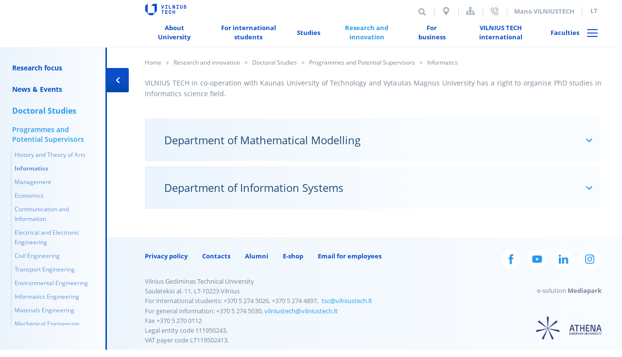

--- FILE ---
content_type: text/html; charset=utf-8
request_url: https://vilniustech.lt/research-and-innovation/doctoral-studies/programmes-and-potential-supervisors/informatics/281939
body_size: 16261
content:
<!DOCTYPE html>
<html xmlns="http://www.w3.org/1999/xhtml" lang="en">
<head itemscope itemtype="http://schema.org/WebSite">
<meta name = "title" content = "Vilnius Gediminas Technical University | VILNIUS TECH"/>
<meta name = "description" content = "Vilnius Gediminas Technical University (VILNIUS TECH) is a leading higher education institution situated in Vilnius the capital of Lithuania. Established in 1956 VILNIUS TECH is one of the biggest research universities in country with a focus on technolog"/>
<title itemprop='name'>Vilnius Gediminas Technical University | VILNIUS TECH</title>
<meta charset="UTF-8">
<meta name="description" content="Vilnius Gediminas Technical University (VILNIUS TECH) is a leading higher education institution situated in Vilnius the capital of Lithuania. Established in 1956 VILNIUS TECH is one of the biggest research universities in country with a focus on technolog" />
<meta name="keywords" content="Vilnius Gediminas Technical University, VILNIUS TECH, Vilnius" />
<meta name="author" content="e-solution: VGTU ITSC & Gaumina" />
<meta name="viewport" content="width=device-width, initial-scale=1.0, maximum-scale=1.0, user-scalable=0" />
<meta name="format-detection" content="telephone=no">
<meta name="google" content="notranslate" />
<meta name="facebook-domain-verification" content="3t913sjlpnoncuklbqhl8qsu6ayjse" />
<link rel="shortcut icon" href="https://vilniustech.lt/favicon.ico" />
<link rel="stylesheet" type="text/css" media="print" href="https://vilniustech.lt/css/print.css?md=1514968354" />
<link rel="stylesheet" href="https://maxcdn.bootstrapcdn.com/bootstrap/4.0.0/css/bootstrap.min.css"
integrity="sha384-Gn5384xqQ1aoWXA+058RXPxPg6fy4IWvTNh0E263XmFcJlSAwiGgFAW/dAiS6JXm" crossorigin="anonymous">
<link rel="stylesheet" type="text/css" href="https://vilniustech.lt/vendor/fortawesome/font-awesome/css/font-awesome.css" />
<!--[if IE]>
<link rel="stylesheet" type="text/css" href="https://vilniustech.lt/css/ie-only.css" />
<![endif]-->
<!-- Google Tag Manager -->
<script>(function(w,d,s,l,i){w[l]=w[l]||[];w[l].push({'gtm.start':

				new Date().getTime(),event:'gtm.js'});var f=d.getElementsByTagName(s)[0],

			j=d.createElement(s),dl=l!='dataLayer'?'&l='+l:'';j.async=true;j.src=

			'https://www.googletagmanager.com/gtm.js?id='+i+dl;f.parentNode.insertBefore(j,f);

	})(window,document,'script','dataLayer','GTM-N5K58C3');</script>
<!-- End Google Tag Manager -->
<link rel="stylesheet" type="text/css" media="all" href="https://vilniustech.lt/static/11484f1a2e3e24fd145060e53fa23a0a.css" />
<script type="text/javascript" src="https://vilniustech.lt/static/ee0acc604e89030befcc62cafd950b01.js"></script>
<script type="text/javascript">
		var root_url = 'https://vilniustech.lt/';
	</script>
<script type="text/javascript" src="https://vilniustech.lt/js/ga_helpers.js?md=1510297017"></script>
<script type="text/javascript">
	$( document ).ready(function() {
	checkifVideoInFrame();
	});
	</script>
<script>
		!function(f,b,e,v,n,t,s)
		{if(f.fbq)return;n=f.fbq=function(){n.callMethod?
				n.callMethod.apply(n,arguments):n.queue.push(arguments)};
			if(!f._fbq)f._fbq=n;n.push=n;n.loaded=!0;n.version='2.0';
			n.queue=[];t=b.createElement(e);t.async=!0;
			t.src=v;s=b.getElementsByTagName(e)[0];
			s.parentNode.insertBefore(t,s)}(window, document,'script',
				'https://connect.facebook.net/en_US/fbevents.js');
		fbq('init', '241394017816896');
		fbq('track', 'PageView');
	</script>
<noscript><img height="1" width="1" style="display:none"
src="https://www.facebook.com/tr?id=241394017816896&ev=PageView&noscript=1"
/></noscript>
</head>
<body class="page">
<!-- Google Tag Manager (noscript) -->
<noscript><iframe src="https://www.googletagmanager.com/ns.html?id=GTM-N5K58C3"
height="0" width="0" style="display:none;visibility:hidden"></iframe></noscript>
<!-- End Google Tag Manager (noscript) -->
<div class="header">
<div class="upperHeaderNavs">
<div class="logo">
<a href="https://vilniustech.lt/" title="Home">
<img src="https://vilniustech.lt/images/3733/186/9/16_1/VilniusTech.png" alt="Home"/>
</a>
</div>
<!-- mobile logo -->
<div class="logo mobile-logo">
<a href="https://vilniustech.lt/" title="Home">
<img src="https://vilniustech.lt/images/3733/186/9/16_1/VilniusTech.png" alt="Home"/>
</a>
</div>
<div class="rightContent">
<div class="search">
<form>
<fieldset>
<input type="text" name="q" placeholder="Search" autocomplete="off" />
<input type="hidden" name="act" value="search" />
<input type="submit" value="Search">
</fieldset>
</form>
</div>
<a href="https://eu.opencitiesplanner.bentley.com/vilniustech/sauletekis" target="_blank" class="upperNavBlock block d3d"></a>
<div class="upperNavBlock block sitemap">
<a href="https://vilniustech.lt/svetaines-medis/6384" title="Sitemap">Sitemap</a>
</div>
<a href="https://vilniustech.lt/contacts/6158" class="upperNavBlock block phone"></a>
<div class="loginBlock block">
<a href="https://mano.vilniustech.lt/"  target="_blank" >
Mano VILNIUSTECH
</a>
</div>
<div class="upperNavBlock block languages">
<a href="https://vilniustech.lt/index.php?lang=1" title="lt">
lt
</a>
</div>
</div>
<div class="clearBoth"></div>
</div>
<div class="navigationBlock">
<div class="wrapper">
<div class="navigation">
<ul class="main_menu ">
<li  >
<a href="https://vilniustech.lt/about-university/4122" title="About University" >
<span class="menu_title">About University</span>
</a>
<ul class="wws_submenu">
<div class="fl w-50">
<li class="fl">
<a href="https://vilniustech.lt/about-university/rectors-welcome/4123" title="Rector‘s Welcome" >
<span>Rector‘s Welcome</span>
</a>
</li>
<li class="fl">
<a href="https://vilniustech.lt/about-university/documents/336878" title="Documents" >
<span>Documents</span>
</a>
</li>
<li class="fl">
<a href="https://vilniustech.lt/about-university/structure/4140" title="Structure" >
<span>Structure</span>
</a>
</li>
<li class="fl">
<a href="https://vilniustech.lt/about-university/rankings/336882" title="Rankings" >
<span>Rankings</span>
</a>
</li>
<li class="fl">
<a href="https://vilniustech.lt/about-university/history/4244" title="History" >
<span>History</span>
</a>
</li>
<li class="fl">
<a href="https://vilniustech.lt/about-university/awards/4249" title="Awards" >
<span>Awards</span>
</a>
</li>
<li class="fl">
<a href="https://vilniustech.lt/about-university/library/345964" title="Library"  target="_blank">
<span>Library</span>
</a>
</li>
</div><div class="fr w-50"> 							<li class="fr">
<a href="https://vilniustech.lt/about-university/public-relations/4256" title="Public Relations" >
<span>Public Relations</span>
</a>
</li>
<li class="fr">
<a href="https://vilniustech.lt/about-university/quality-assurances-and-services/98844" title="Quality Assurances and Services" >
<span>Quality Assurances and Services</span>
</a>
</li>
<li class="fr">
<a href="https://vilniustech.lt/about-university/periodicals/75421" title="Periodicals" >
<span>Periodicals</span>
</a>
</li>
<li class="fr">
<a href="https://vilniustech.lt/about-university/student-life-at-vilnius-tech/8195" title="Student life at VILNIUS TECH" >
<span>Student life at VILNIUS TECH</span>
</a>
</li>
<li class="fr">
<a href="https://vilniustech.lt/about-university/academic-support-for-teachers/332802" title="Academic support for teachers" >
<span>Academic support for teachers</span>
</a>
</li>
<li class="fr">
<a href="https://vilniustech.lt/about-university/for-alumni/365716" title="For Alumni" >
<span>For Alumni</span>
</a>
</li>
<li class="fr">
<a href="https://vilniustech.lt/about-university/297351" title="" >
<span></span>
</a>
</li>
<li class="clr"></li></div>
</ul>
<li  >
<a href="https://vilniustech.lt/for-international-students/8058" title="For international students" >
<span class="menu_title">For international students</span>
</a>
<ul class="wws_submenu">
<div class="fl w-50">
<li class="fl">
<a href="https://vilniustech.lt/for-international-students/programmes-in-english-20262027/50775" title="Programmes in English 2026/2027" >
<span>Programmes in English 2026/2027</span>
</a>
</li>
<li class="fl">
<a href="https://vilniustech.lt/for-international-students/admission-20262027-------scholarships/50773" title="Admission 2026/2027              Scholarships" >
<span>Admission 2026/2027              Scholarships</span>
</a>
</li>
<li class="fl">
<a href="https://vilniustech.lt/for-international-students/for-exchange-students/6090" title="For exchange students" >
<span>For exchange students</span>
</a>
</li>
<li class="fl">
<a href="https://vilniustech.lt/for-international-students/free-movers-/9629" title="Free Movers " >
<span>Free Movers </span>
</a>
</li>
<li class="fl">
<a href="https://vilniustech.lt/for-international-students/transfer-studies/345502" title="Transfer studies" >
<span>Transfer studies</span>
</a>
</li>
<li class="fl">
<a href="https://vilniustech.lt/for-international-students/erasmus-studies-and-traineeships-/304165" title="Erasmus+ studies and traineeships " >
<span>Erasmus+ studies and traineeships </span>
</a>
</li>
<li class="fl">
<a href="https://vilniustech.lt/for-international-students/mentor-programme/53970" title="Mentor programme" >
<span>Mentor programme</span>
</a>
</li>
<li class="fl">
<a href="https://vilniustech.lt/for-international-students/student-testimonials/82956" title="Student testimonials" >
<span>Student testimonials</span>
</a>
</li>
<li class="fl">
<a href="https://vilniustech.lt/for-international-students/-accommodation-/9617" title=" Accommodation " >
<span> Accommodation </span>
</a>
</li>
</div><div class="fr w-50"> 							<li class="fr">
<a href="https://vilniustech.lt/for-international-students/career-services/138843" title="Career Services"  target="_blank">
<span>Career Services</span>
</a>
</li>
<li class="fr">
<a href="https://vilniustech.lt/for-international-students/medical-care-/10297" title="Medical Care " >
<span>Medical Care </span>
</a>
</li>
<li class="fr">
<a href="https://vilniustech.lt/for-international-students/immigration-regulations/9624" title="Immigration Regulations" >
<span>Immigration Regulations</span>
</a>
</li>
<li class="fr">
<a href="https://vilniustech.lt/for-international-students/leisure-and-student-activities/10339" title="Leisure and Student Activities" >
<span>Leisure and Student Activities</span>
</a>
</li>
<li class="fr">
<a href="https://vilniustech.lt/for-international-students/useful-information/10187" title="Useful information" >
<span>Useful information</span>
</a>
</li>
<li class="fr">
<a href="https://vilniustech.lt/for-international-students/mental-and-spiritual-support/301941" title="Mental and spiritual support" >
<span>Mental and spiritual support</span>
</a>
</li>
<li class="fr">
<a href="https://vilniustech.lt/for-international-students/representatives-abroad/308821" title="Representatives Abroad" >
<span>Representatives Abroad</span>
</a>
</li>
<li class="fr">
<a href="https://vilniustech.lt/for-international-students/contacts/60389" title="Contacts" >
<span>Contacts</span>
</a>
</li>
<li class="clr"></li></div>
</ul>
<li  >
<a href="https://vilniustech.lt/studies/4305" title="Studies" >
<span class="menu_title">Studies</span>
</a>
<ul class="wws_submenu">
<div class="fl w-50">
<li class="fl">
<a href="https://vilniustech.lt/studies/freshmans-guide/298416" title="Freshman's Guide" >
<span>Freshman's Guide</span>
</a>
</li>
<li class="fl">
<a href="https://vilniustech.lt/studies/digital-badge-system/362195" title="Digital Badge system" >
<span>Digital Badge system</span>
</a>
</li>
<li class="fl">
<a href="https://vilniustech.lt/studies/new-academic-information/278334" title="New academic information" >
<span>New academic information</span>
</a>
</li>
<li class="fl">
<a href="https://vilniustech.lt/studies/study-programmes/294828" title="Study Programmes" >
<span>Study Programmes</span>
</a>
</li>
<li class="fl">
<a href="https://vilniustech.lt/studies/doctoral-studies/344148" title="Doctoral Studies"  target="_blank">
<span>Doctoral Studies</span>
</a>
</li>
<li class="fl">
<a href="https://vilniustech.lt/studies/study-timetables/53841" title="Study timetables" >
<span>Study timetables</span>
</a>
</li>
<li class="fl">
<a href="https://vilniustech.lt/studies/duplicates-and-study-certificates/54007" title="Duplicates and Study Certificates" >
<span>Duplicates and Study Certificates</span>
</a>
</li>
</div><div class="fr w-50"> 							<li class="fr">
<a href="https://vilniustech.lt/studies/career-services/68362" title="Career Services" >
<span>Career Services</span>
</a>
</li>
<li class="fr">
<a href="https://vilniustech.lt/studies/study-documents/201073" title="Study documents" >
<span>Study documents</span>
</a>
</li>
<li class="fr">
<a href="https://vilniustech.lt/studies/student-help-student/368838" title="Student help student" >
<span>Student help student</span>
</a>
</li>
<li class="fr">
<a href="https://vilniustech.lt/studies/for-students-with-individual-needs/345603" title="For students with individual needs" >
<span>For students with individual needs</span>
</a>
</li>
<li class="fr">
<a href="https://vilniustech.lt/studies/admission/333126" title="Admission" >
<span>Admission</span>
</a>
</li>
<li class="fr">
<a href="https://vilniustech.lt/studies/assessment-and-recognition-of-non-formal-and-informal-competencies/350302" title="Assessment and Recognition of Non-formal and Informal Competencies" >
<span>Assessment and Recognition of Non-formal and Informal Competencies</span>
</a>
</li>
<li class="clr"></li></div>
</ul>
<li  class="active" >
<a href="https://vilniustech.lt/research-and-innovation/4314" title="Research and innovation" >
<span class="menu_title">Research and innovation</span>
</a>
<ul class="wws_submenu">
<div class="fl w-50">
<li class="fl">
<a href="https://vilniustech.lt/research-and-innovation/research-focus/4819" title="Research focus" >
<span>Research focus</span>
</a>
</li>
<li class="fl">
<a href="https://vilniustech.lt/research-and-innovation/news-events/4315" title="News &amp; Events" >
<span>News &amp; Events</span>
</a>
</li>
<li class="fl">
<a href="https://vilniustech.lt/research-and-innovation/doctoral-studies/4318" title="Doctoral Studies" >
<span>Doctoral Studies</span>
</a>
</li>
<li class="fl">
<a href="https://vilniustech.lt/research-and-innovation/-projects/65786" title="  Projects" >
<span>  Projects</span>
</a>
</li>
</div><div class="fr w-50"> 							<li class="fr">
<a href="https://vilniustech.lt/research-and-innovation/conferences-and-events/6011" title="Conferences and Events" >
<span>Conferences and Events</span>
</a>
</li>
<li class="fr">
<a href="https://vilniustech.lt/research-and-innovation/research-publications/4932" title="Research Publications" >
<span>Research Publications</span>
</a>
</li>
<li class="fr">
<a href="https://vilniustech.lt/research-and-innovation/research-departments/4325" title="Research Departments" >
<span>Research Departments</span>
</a>
</li>
<li class="fr">
<a href="https://vilniustech.lt/research-and-innovation/contacts/4949" title="Contacts" >
<span>Contacts</span>
</a>
</li>
<li class="clr"></li></div>
</ul>
<li  >
<a href="https://vilniustech.lt/for-business/5967" title="For business" >
<span class="menu_title">For business</span>
</a>
<ul class="wws_submenu">
<div class="fl w-50">
<li class="fl">
<a href="https://vilniustech.lt/for-business/knowledge-and-technology-transfer-centre/363119" title="Knowledge and Technology Transfer Centre" >
<span>Knowledge and Technology Transfer Centre</span>
</a>
</li>
<li class="fl">
<a href="https://vilniustech.lt/for-business/linkmenu-fabrikas/159997" title="LinkMenų fabrikas"  target="_blank">
<span>LinkMenų fabrikas</span>
</a>
</li>
<li class="fl">
<a href="https://vilniustech.lt/for-business/sustainability-hub/365727" title="Sustainability Hub"  target="_blank">
<span>Sustainability Hub</span>
</a>
</li>
<li class="fl">
<a href="https://vilniustech.lt/for-business/research-and-services/5970" title="Research and Services" >
<span>Research and Services</span>
</a>
</li>
</div><div class="fr w-50"> 							<li class="fr">
<a href="https://vilniustech.lt/for-business/-projects/5999" title="  Projects" >
<span>  Projects</span>
</a>
</li>
<li class="fr">
<a href="https://vilniustech.lt/for-business/welcome-to-cooperate/6016" title="Welcome to cooperate" >
<span>Welcome to cooperate</span>
</a>
</li>
<li class="fr">
<a href="https://vilniustech.lt/for-business/lifelong-learning/6013" title="Lifelong Learning" >
<span>Lifelong Learning</span>
</a>
</li>
<li class="fr">
<a href="https://vilniustech.lt/for-business/-contacts/6047" title="  Contacts" >
<span>  Contacts</span>
</a>
</li>
<li class="clr"></li></div>
</ul>
<li  >
<a href="https://vilniustech.lt/vilnius-tech-international/6069" title="VILNIUS TECH international" >
<span class="menu_title">VILNIUS TECH international</span>
</a>
<ul class="wws_submenu">
<div class="fl w-50">
<li class="fl">
<a href="https://vilniustech.lt/vilnius-tech-international/news/6070" title="News" >
<span>News</span>
</a>
</li>
<li class="fl">
<a href="https://vilniustech.lt/vilnius-tech-international/athena-european-university-alliance/341218" title="ATHENA European university alliance" >
<span>ATHENA European university alliance</span>
</a>
</li>
<li class="fl">
<a href="https://vilniustech.lt/vilnius-tech-international/international-partnership/6072" title="International partnership" >
<span>International partnership</span>
</a>
</li>
<li class="fl">
<a href="https://vilniustech.lt/vilnius-tech-international/international-networks/8066" title="International networks" >
<span>International networks</span>
</a>
</li>
</div><div class="fr w-50"> 							<li class="fr">
<a href="https://vilniustech.lt/vilnius-tech-international/international-projects/6087" title="International projects" >
<span>International projects</span>
</a>
</li>
<li class="fr">
<a href="https://vilniustech.lt/vilnius-tech-international/erasmus-staff-mobility/6118" title="Erasmus+ staff mobility" >
<span>Erasmus+ staff mobility</span>
</a>
</li>
<li class="fr">
<a href="https://vilniustech.lt/vilnius-tech-international/international-events/8067" title="International events" >
<span>International events</span>
</a>
</li>
<li class="fr">
<a href="https://vilniustech.lt/vilnius-tech-international/international-relations-office-contacts/91942" title="International Relations Office contacts" >
<span>International Relations Office contacts</span>
</a>
</li>
<li class="clr"></li></div>
</ul>
<li  >
<a href="https://vilniustech.lt/faculties/6157" title="Faculties" >
<span class="menu_title">Faculties</span>
</a>
<ul class="faculties_submenu">
<div class="fl w-50">
<li class="fl">
<a href="http://agai.vilniustech.lt?lang=2" title="Antanas Gustaitis‘ Aviation Institute" >
<img src="https://vilniustech.lt/images/3735/186/9/1_1/bullet.png" alt="Antanas Gustaitis‘ Aviation Institute">
<span>Antanas Gustaitis‘ Aviation Institute</span>
</a>
</li>
<li class="fl">
<a href="http://ap.vilniustech.lt?lang=2" title="Environmental Engineering" >
<img src="https://vilniustech.lt/images/3735/186/9/2_1/bullet.png" alt="Environmental Engineering">
<span>Environmental Engineering</span>
</a>
</li>
<li class="fl">
<a href="http://ar.vilniustech.lt?lang=2" title="Architecture" >
<img src="https://vilniustech.lt/images/3735/186/9/3_1/bullet.png" alt="Architecture">
<span>Architecture</span>
</a>
</li>
<li class="fl">
<a href="http://el.vilniustech.lt?lang=2" title="Electronics" >
<img src="https://vilniustech.lt/images/3735/186/9/4_1/bullet.png" alt="Electronics">
<span>Electronics</span>
</a>
</li>
<li class="fl">
<a href="http://fm.vilniustech.lt?lang=2" title="Fundamental Sciences" >
<img src="https://vilniustech.lt/images/3735/186/9/5_1/bullet.png" alt="Fundamental Sciences">
<span>Fundamental Sciences</span>
</a>
</li>
<li class="fl">
<a href="http://ki.vilniustech.lt?lang=2" title="Creative Industries" >
<img src="https://vilniustech.lt/images/3735/186/9/6_1/bullet.png" alt="Creative Industries">
<span>Creative Industries</span>
</a>
</li>
</div><div class="fr w-50"> 							<li class="fr">
<a href="http://me.vilniustech.lt?lang=2" title="Mechanics" >
<img src="https://vilniustech.lt/images/3735/186/9/7_1/bullet.png" alt="Mechanics">
<span>Mechanics</span>
</a>
</li>
<li class="fr">
<a href="http://st.vilniustech.lt?lang=2" title="Civil Engineering" >
<img src="https://vilniustech.lt/images/3735/186/9/8_1/bullet.png" alt="Civil Engineering">
<span>Civil Engineering</span>
</a>
</li>
<li class="fr">
<a href="http://ti.vilniustech.lt?lang=2" title="Transport Engineering" >
<img src="https://vilniustech.lt/images/3735/186/9/9_1/bullet.png" alt="Transport Engineering">
<span>Transport Engineering</span>
</a>
</li>
<li class="fr">
<a href="http://vv.vilniustech.lt?lang=2" title="Business Management" >
<img src="https://vilniustech.lt/images/3735/186/9/10_1/bullet.png" alt="Business Management">
<span>Business Management</span>
</a>
</li>
<li class="fr">
<a href="http://lajm.lt/en/" title="Lithuanian Maritime Academy" >
<img src="https://vilniustech.lt/images/5413/270/13/12_0/bullet.png" alt="Lithuanian Maritime Academy">
<span>Lithuanian Maritime Academy</span>
</a>
</li>
<li class="clr"></li></div>
</ul>
<li class="">
<span class="menu_title">
<a href="#" class="menu-hamburger" onclick="openMenuPopup(); return false;">
<span class="line line-1"></span>
<span class="line line-2"></span>
<span class="line line-3"></span>
</a>
</span>
</li>
</ul>
</div>
<div class="clearBoth"></div>
</div>
</div>
<!--mobile nav  -->
<div class="upperHeaderNavs mobile-nav">
<div class="logo">
<a href="https://vilniustech.lt/" title="Home">
<img src="https://vilniustech.lt/images/3733/186/9/16_1/VilniusTech.png" alt="Home"/>
</a>
</div>
<!-- mobile logo -->
<div class="logo mobile-logo">
<a href="https://vilniustech.lt/" title="Home">
<img src="https://vilniustech.lt/images/3733/186/9/16_1/VilniusTech.png" alt="Home"/>
</a>
</div>
<div class="rightContent">
<div class="search icon">
<i class="search-i"></i>
</div>
<a href="https://eu.opencitiesplanner.bentley.com/vilniustech/sauletekis" target="_blank" class="upperNavBlock block d3d"></a>
<a href="https://vilniustech.lt/contacts/6158" class="upperNavBlock block phone"></a>
<div class="upperNavBlock block languages">
<a href="https://vilniustech.lt/index.php?lang=1" title="lt">
lt
</a>
</div>
<div class="navigation">
<ul class="main_menu">
<li>
<span class="menu_title">
<a href="#" class="menu-hamburger" onclick="openMenuPopup(); return false;">
<span class="line line-1"></span>
<span class="line line-2"></span>
<span class="line line-3"></span>
</a>
</span>
</li>
</ul>
</div>
</div>
</div>
<div class="search searchPop">
<form>
<fieldset>
<input type="text" name="q" placeholder="Search" autocomplete="off"/>
<input type="hidden" name="act" value="search" />
<input type="submit" value="Search">
</fieldset>
</form>
</div>
</div>
<div class="content">
<div class="wrapper">
<div class="path">
<a href="http://vgtu.lt/index.php?lang=2" title="Home">
Home
</a>
<a href="https://vilniustech.lt/research-and-innovation/4314" title="Research and innovation">Research and innovation</a>
<a href="https://vilniustech.lt/research-and-innovation/doctoral-studies/4318" title="Doctoral Studies">Doctoral Studies</a>
<a href="https://vilniustech.lt/research-and-innovation/doctoral-studies/programmes-and-potential-supervisors/89089" title="Programmes and Potential Supervisors">Programmes and Potential Supervisors</a>
<span>Informatics</span>
</div>
<div class="fixedSide_menu is-open">
<div class="open-menu "></div>
<div class="sideMenuWrap">
<ul class="side_menu">
<li class="category">
<a href="https://vilniustech.lt/research-and-innovation/research-focus/4819" title="Research focus">Research focus</a>
</li>
<li class="category">
<a href="https://vilniustech.lt/research-and-innovation/news-events/4315" title="News &amp; Events">News &amp; Events</a>
</li>
<li class="category active">
<a href="https://vilniustech.lt/research-and-innovation/doctoral-studies/4318" title="Doctoral Studies">Doctoral Studies</a>
<ul>
<li class="subcategory_1 active">
<a href="https://vilniustech.lt/research-and-innovation/doctoral-studies/programmes-and-potential-supervisors/89089" title="Programmes and Potential Supervisors">Programmes and Potential Supervisors</a>
<ul>
<li class="subcategory_2">
<a href="https://vilniustech.lt/research-and-innovation/doctoral-studies/programmes-and-potential-supervisors/history-and-theory-of-arts/89100" title="History and Theory of Arts">History and Theory of Arts</a>
</li>
<li class="subcategory_2 active">
<a href="https://vilniustech.lt/research-and-innovation/doctoral-studies/programmes-and-potential-supervisors/informatics/281939" title="Informatics">Informatics</a>
</li>
<li class="subcategory_2">
<a href="https://vilniustech.lt/research-and-innovation/doctoral-studies/programmes-and-potential-supervisors/management/89102" title="Management">Management</a>
</li>
<li class="subcategory_2">
<a href="https://vilniustech.lt/research-and-innovation/doctoral-studies/programmes-and-potential-supervisors/economics/89104" title="Economics">Economics</a>
</li>
<li class="subcategory_2">
<a href="https://vilniustech.lt/research-and-innovation/doctoral-studies/programmes-and-potential-supervisors/communication-and-information/329696" title="Communication and Information">Communication and Information</a>
</li>
<li class="subcategory_2">
<a href="https://vilniustech.lt/research-and-innovation/doctoral-studies/programmes-and-potential-supervisors/electrical-and-electronic-engineering/89106" title="Electrical and Electronic Engineering">Electrical and Electronic Engineering</a>
</li>
<li class="subcategory_2">
<a href="https://vilniustech.lt/research-and-innovation/doctoral-studies/programmes-and-potential-supervisors/civil-engineering/89107" title="Civil Engineering">Civil Engineering</a>
</li>
<li class="subcategory_2">
<a href="https://vilniustech.lt/research-and-innovation/doctoral-studies/programmes-and-potential-supervisors/transport-engineering-/89108" title="Transport Engineering  ">Transport Engineering  </a>
</li>
<li class="subcategory_2">
<a href="https://vilniustech.lt/research-and-innovation/doctoral-studies/programmes-and-potential-supervisors/environmental-engineering/89109" title="Environmental Engineering">Environmental Engineering</a>
</li>
<li class="subcategory_2">
<a href="https://vilniustech.lt/research-and-innovation/doctoral-studies/programmes-and-potential-supervisors/informatics-engineering/89110" title="Informatics Engineering">Informatics Engineering</a>
</li>
<li class="subcategory_2">
<a href="https://vilniustech.lt/research-and-innovation/doctoral-studies/programmes-and-potential-supervisors/materials-engineering/89111" title="Materials Engineering">Materials Engineering</a>
</li>
<li class="subcategory_2">
<a href="https://vilniustech.lt/research-and-innovation/doctoral-studies/programmes-and-potential-supervisors/mechanical-engineering/89112" title="Mechanical Engineering">Mechanical Engineering</a>
</li>
</ul>
</li>
<li class="subcategory_1">
<a href="https://vilniustech.lt/research-and-innovation/doctoral-studies/suggested-dissertation-topics-2026/305683" title="Suggested dissertation topics 2026">Suggested dissertation topics 2026</a>
</li>
<li class="subcategory_1">
<a href="https://vilniustech.lt/research-and-innovation/doctoral-studies/study-modules/98881" title="Study modules">Study modules</a>
</li>
<li class="subcategory_1">
<a href="https://vilniustech.lt/research-and-innovation/doctoral-studies/admission-to-doctoral-studies-2025/345619" title="ADMISSION TO DOCTORAL STUDIES 2025">ADMISSION TO DOCTORAL STUDIES 2025</a>
</li>
<li class="subcategory_1">
<a href="https://vilniustech.lt/research-and-innovation/doctoral-studies/for-externs/96862" title="For externs">For externs</a>
</li>
<li class="subcategory_1">
<a href="https://vilniustech.lt/research-and-innovation/doctoral-studies/regulations-for-research-doctoral-studies/296269" title="Regulations for  Research Doctoral Studies">Regulations for  Research Doctoral Studies</a>
</li>
<li class="subcategory_1">
<a href="https://vilniustech.lt/research-and-innovation/doctoral-studies/contacts/66047" title="Contacts">Contacts</a>
</li>
</ul>
</li>
<li class="category">
<a href="https://vilniustech.lt/research-and-innovation/-projects/65786" title="  Projects">  Projects</a>
</li>
<li class="category">
<a href="https://vilniustech.lt/research-and-innovation/conferences-and-events/6011" title="Conferences and Events">Conferences and Events</a>
</li>
<li class="category">
<a href="https://vilniustech.lt/research-and-innovation/research-publications/4932" title="Research Publications">Research Publications</a>
</li>
<li class="category">
<a href="https://vilniustech.lt/research-and-innovation/research-departments/4325" title="Research Departments">Research Departments</a>
</li>
<li class="category">
<a href="https://vilniustech.lt/research-and-innovation/contacts/4949" title="Contacts">Contacts</a>
</li>
</ul>
</div>
</div>
<div
class="is_submenu" >
<div>
<div class="template_holder" data-subtype="element_text"><div class="element_text mb">
<div style="text-align: justify;">VILNIUS TECH&nbsp;in co-operation with Kaunas University of Technology and Vytautas Magnus University has a right to organise PhD studies in Informatics science field.<span style="color: rgb(102, 102, 102); font-size: 14px; background-color: rgb(255, 255, 255);">&nbsp;</span></div>
<div class="clr"></div>
</div></div><div class="template_holder" data-subtype="element_accordion"><div class="mainAccordion 3013542baedd">
<h3 data-acc-hash="281942"><span
>Department of Mathematical Modelling</span>
</h3>
<div>
<div>
<div class="template_holder" data-subtype="element_text"><div class="element_text mb">
<div><a href="http://vilniustech.lt/contacts/staff-contacts/6165?search=2403&amp;job=273">Prof. Dr. Habil. Raimondas Čiegis</a> (<a href="https://vilniustech.lt/index.php?act=js/publications_item&amp;worker_id=2403">Publications</a>)<br />
<a href="https://vilniustech.lt/contacts/staff-contacts/6165?search=2929&amp;job=4134">Assoc. Prof. Dr Natalja Kosareva</a> (<a href="https://vilniustech.lt/index.php?act=js/publications_item&amp;worker_id=2929">Publications</a>)<br />
<a href="https://vilniustech.lt/contacts/staff-contacts/6165?search=2949&amp;job=809">Prof. Dr Aleksandras Krylovas&nbsp;(</a><a href="https://vilniustech.lt/index.php?act=js/publications_item&amp;worker_id=2949">Publications</a>)<br />
<a href="https://vilniustech.lt/contacts/staff-contacts/6165?search=3750&amp;job=5102">Assoc. Prof. Dr Vadimas Starikovičius&nbsp;</a>(<a href="https://vilniustech.lt/index.php?act=js/publications_item&amp;worker_id=3750">Publications</a>)</div>
<div class="clr"></div>
</div></div>
<div class="clr"></div>
</div>
</div>
</div>
<div class="mainAccordion 3013542baedd">
<h3 data-acc-hash="281944"><span
>Department of Information Systems</span>
</h3>
<div>
<div>
<div class="template_holder" data-subtype="element_text"><div class="element_text mb">
<div><a href="https://vilniustech.lt/contacts/staff-contacts/6165?search=2376&amp;job=250">Prof. Dr Habil. Antanas Čenys</a> (<a href="https://vilniustech.lt/index.php?act=js/publications_item&amp;worker_id=2376">Publications</a>)</div>
<div class="clr"></div>
</div></div>
<div class="clr"></div>
</div>
</div>
</div>
<script>
    //
    $(function () {
        var mainAcc = new hAccordion({
            'item': '.mainAccordion.3013542baedd',
            'fx': 'slide',
            'hashchange': true
        });
        var subAcc = new hAccordion({
            'item': '.subAccordion.3013542baedd',
            'fx': 'slide',
            'hashchange': true
        });
    });
    //
</script></div>
<div class="clr"></div>
</div>
</div>
<div class="sidemenuOverlay"></div>
<div class="clr">
<ul style="list-style-type: none;">
<li>
<div id="bg-info"></div>
<ul id="users-list">
<li style="padding-bottom: 5px">Page administrators:</li>
<li>Vaiva Miškinytė</li>
<li>Vida Sviackevičienė</li>
<li>Skirmantė Mozūriūnaitė</li>
<li>Jelena Kabulova</li>
<li>Jurgita Kunigonienė</li>
<li>Daiva Versekėnienė</li>
<li>Monika Daukintytė</li>
<li>Ugnė Daraškevičiūtė</li>
</ul>
</li>
</ul>
</div>
</div>
</div>
<div id="menu_popup" class="pop-up-meniu">
<div class="wrapper main-content  ">
<div class="mobile-main-content-block">
<div class="show-mobile-nav-items desktopShow">
<a class="mobile-meniu-list-anchor" href="https://vilniustech.lt/about-university/4122" title="About University" >
<span class="menu_title">About University</span>
</a>
<span class="goToChild"></span>
</div>
<div class="show-mobile-nav-items mobileShow">
<a class="mobile-meniu-list-anchor" href="https://vilniustech.lt/about-university/4122" title="About University" >
<span class="menu_title">About University</span>
</a>
</div>
<div class="mobile-meniu-list-items">
<div class="meniu-list-item">
<a  href="https://vilniustech.lt/about-university/rectors-welcome/4123?lang=2" title="Rector‘s Welcome" >
<span class="meniu-item-title">Rector‘s Welcome</span>
</a>
</div>
<div class="meniu-list-item">
<a  href="https://vilniustech.lt/about-university/documents/336878?lang=2" title="Documents" >
<span class="meniu-item-title">Documents</span>
</a>
</div>
<div class="arrow" data-menu="menuChild_336878"></div>
<div class="mobile-meniu-list-items secondLvl" id="menuChild_336878">
<div class="meniu-list-item">
<a  href="https://vilniustech.lt/about-university/documents/plans-and-reports/339100?lang=2" title="Plans and reports" >
<span class="meniu-item-title">Plans and reports</span>
</a>
</div>
<div class="meniu-list-item">
<a  href="https://vilniustech.lt/about-university/documents/quality-assurance/339101?lang=2" title="Quality assurance" >
<span class="meniu-item-title">Quality assurance</span>
</a>
</div>
</div>
<div class="meniu-list-item">
<a  href="https://vilniustech.lt/about-university/structure/4140?lang=2" title="Structure" >
<span class="meniu-item-title">Structure</span>
</a>
</div>
<div class="arrow" data-menu="menuChild_4140"></div>
<div class="mobile-meniu-list-items secondLvl" id="menuChild_4140">
<div class="meniu-list-item">
<a  href="https://vilniustech.lt/about-university/structure/council/4148?lang=2" title="Council" >
<span class="meniu-item-title">Council</span>
</a>
</div>
<div class="meniu-list-item">
<a  href="https://vilniustech.lt/about-university/structure/senate/4185?lang=2" title="Senate" >
<span class="meniu-item-title">Senate</span>
</a>
</div>
<div class="meniu-list-item">
<a  href="https://vilniustech.lt/about-university/structure/rector/4219?lang=2" title="Rector" >
<span class="meniu-item-title">Rector</span>
</a>
</div>
<div class="meniu-list-item">
<a  href="https://vilniustech.lt/about-university/structure/rectors-team/4228?lang=2" title="Rector`s Team" >
<span class="meniu-item-title">Rector`s Team</span>
</a>
</div>
<div class="meniu-list-item">
<a  href="https://vilniustech.lt/about-university/structure/rectorate/4238?lang=2" title="Rectorate" >
<span class="meniu-item-title">Rectorate</span>
</a>
</div>
<div class="meniu-list-item">
<a  href="https://vilniustech.lt/about-university/structure/students-representation/8183?lang=2" title="Students` Representation" >
<span class="meniu-item-title">Students` Representation</span>
</a>
</div>
</div>
<div class="meniu-list-item">
<a  href="https://vilniustech.lt/about-university/rankings/336882?lang=2" title="Rankings" >
<span class="meniu-item-title">Rankings</span>
</a>
</div>
<div class="meniu-list-item">
<a  href="https://vilniustech.lt/about-university/history/4244?lang=2" title="History" >
<span class="meniu-item-title">History</span>
</a>
</div>
<div class="meniu-list-item">
<a  href="https://vilniustech.lt/about-university/awards/4249?lang=2" title="Awards" >
<span class="meniu-item-title">Awards</span>
</a>
</div>
<div class="meniu-list-item">
<a  href="https://vilniustech.lt/about-university/library/345964?lang=2" title="Library"  target="_blank">
<span class="meniu-item-title">Library</span>
</a>
</div>
<div class="meniu-list-item">
<a  href="https://vilniustech.lt/about-university/public-relations/4256?lang=2" title="Public Relations" >
<span class="meniu-item-title">Public Relations</span>
</a>
</div>
<div class="meniu-list-item">
<a  href="https://vilniustech.lt/about-university/quality-assurances-and-services/98844?lang=2" title="Quality Assurances and Services" >
<span class="meniu-item-title">Quality Assurances and Services</span>
</a>
</div>
<div class="meniu-list-item">
<a  href="https://vilniustech.lt/about-university/periodicals/75421?lang=2" title="Periodicals" >
<span class="meniu-item-title">Periodicals</span>
</a>
</div>
<div class="meniu-list-item">
<a  href="https://vilniustech.lt/about-university/student-life-at-vilnius-tech/8195?lang=2" title="Student life at VILNIUS TECH" >
<span class="meniu-item-title">Student life at VILNIUS TECH</span>
</a>
</div>
<div class="meniu-list-item">
<a  href="https://vilniustech.lt/about-university/academic-support-for-teachers/332802?lang=2" title="Academic support for teachers" >
<span class="meniu-item-title">Academic support for teachers</span>
</a>
</div>
<div class="arrow" data-menu="menuChild_332802"></div>
<div class="mobile-meniu-list-items secondLvl" id="menuChild_332802">
<div class="meniu-list-item">
<a  href="https://vilniustech.lt/about-university/academic-support-for-teachers/group-of-educational-competencies/332826?lang=2" title="Group of Educational Competencies" >
<span class="meniu-item-title">Group of Educational Competencies</span>
</a>
</div>
<div class="meniu-list-item">
<a  href="https://vilniustech.lt/about-university/academic-support-for-teachers/e-learning-group/332891?lang=2" title="E-learning Group" >
<span class="meniu-item-title">E-learning Group</span>
</a>
</div>
<div class="meniu-list-item">
<a  href="https://vilniustech.lt/about-university/academic-support-for-teachers/-psychological-support-and-disability-affairs-group/332824?lang=2" title=" Psychological Support and Disability Affairs Group" >
<span class="meniu-item-title"> Psychological Support and Disability Affairs Group</span>
</a>
</div>
<div class="meniu-list-item">
<a  href="https://vilniustech.lt/about-university/academic-support-for-teachers/audiovisual-technology-group-/332825?lang=2" title="Audiovisual Technology Group " >
<span class="meniu-item-title">Audiovisual Technology Group </span>
</a>
</div>
</div>
<div class="meniu-list-item">
<a  href="https://vilniustech.lt/about-university/for-alumni/365716?lang=2" title="For Alumni" >
<span class="meniu-item-title">For Alumni</span>
</a>
</div>
<div class="meniu-list-item">
<a  href="https://vilniustech.lt/about-university/297351?lang=2" title="" >
<span class="meniu-item-title"></span>
</a>
</div>
<div class="arrow" data-menu="menuChild_297351"></div>
<div class="mobile-meniu-list-items secondLvl" id="menuChild_297351">
<div class="meniu-list-item">
<a  href="https://vilniustech.lt/about-university/data-protection-policy/297352?lang=2" title="Data Protection Policy" >
<span class="meniu-item-title">Data Protection Policy</span>
</a>
</div>
</div>
</div>
</div>
<div class="mobile-main-content-block">
<div class="show-mobile-nav-items desktopShow">
<a class="mobile-meniu-list-anchor" href="https://vilniustech.lt/for-international-students/8058" title="For international students" >
<span class="menu_title">For international students</span>
</a>
<span class="goToChild"></span>
</div>
<div class="show-mobile-nav-items mobileShow">
<a class="mobile-meniu-list-anchor" href="https://vilniustech.lt/for-international-students/8058" title="For international students" >
<span class="menu_title">For international students</span>
</a>
</div>
<div class="mobile-meniu-list-items">
<div class="meniu-list-item">
<a  href="https://vilniustech.lt/for-international-students/programmes-in-english-20262027/50775?lang=2" title="Programmes in English 2026/2027" >
<span class="meniu-item-title">Programmes in English 2026/2027</span>
</a>
</div>
<div class="arrow" data-menu="menuChild_50775"></div>
<div class="mobile-meniu-list-items secondLvl" id="menuChild_50775">
<div class="meniu-list-item">
<a  href="https://vilniustech.lt/for-international-students/programmes-in-english-20262027/undergraduate-studies-/50783?lang=2" title="Undergraduate studies " >
<span class="meniu-item-title">Undergraduate studies </span>
</a>
</div>
<div class="arrow" data-menu="menuChild_50783"></div>
<div class="mobile-meniu-list-items secondLvl thirdlvl" id="menuChild_50783">
<div class="meniu-list-item">
<a  href="https://vilniustech.lt/for-international-students/programmes-in-english-20262027/undergraduate-studies-/applied-artificial-intelligence/296355?lang=2" title="Applied Artificial Intelligence" >
<span class="meniu-item-title">Applied Artificial Intelligence</span>
</a>
</div>
<div class="meniu-list-item">
<a  href="https://vilniustech.lt/for-international-students/programmes-in-english-20262027/undergraduate-studies-/artificial-intelligence-systems-/351997?lang=2" title="Artificial Intelligence Systems " >
<span class="meniu-item-title">Artificial Intelligence Systems </span>
</a>
</div>
<div class="meniu-list-item">
<a  href="https://vilniustech.lt/for-international-students/programmes-in-english-20262027/undergraduate-studies-/architecture/50786?lang=2" title="Architecture" >
<span class="meniu-item-title">Architecture</span>
</a>
</div>
<div class="meniu-list-item">
<a  href="https://vilniustech.lt/for-international-students/programmes-in-english-20262027/undergraduate-studies-/automotive-engineering/227380?lang=2" title="Automotive Engineering" >
<span class="meniu-item-title">Automotive Engineering</span>
</a>
</div>
<div class="meniu-list-item">
<a  href="https://vilniustech.lt/for-international-students/programmes-in-english-20262027/undergraduate-studies-/aviation-mechanical-engineering/351506?lang=2" title="Aviation Mechanical Engineering" >
<span class="meniu-item-title">Aviation Mechanical Engineering</span>
</a>
</div>
<div class="meniu-list-item">
<a  href="https://vilniustech.lt/for-international-students/programmes-in-english-20262027/undergraduate-studies-/bioengineering/314840?lang=2" title="Bioengineering" >
<span class="meniu-item-title">Bioengineering</span>
</a>
</div>
<div class="meniu-list-item">
<a  href="https://vilniustech.lt/for-international-students/programmes-in-english-20262027/undergraduate-studies-/business-management/50823?lang=2" title="Business Management" >
<span class="meniu-item-title">Business Management</span>
</a>
</div>
<div class="meniu-list-item">
<a  href="https://vilniustech.lt/for-international-students/programmes-in-english-20262027/undergraduate-studies-/civil-engineering/50837?lang=2" title="Civil Engineering" >
<span class="meniu-item-title">Civil Engineering</span>
</a>
</div>
<div class="meniu-list-item">
<a  href="https://vilniustech.lt/for-international-students/programmes-in-english-20262027/undergraduate-studies-/computer-engineering-/50853?lang=2" title="Computer Engineering " >
<span class="meniu-item-title">Computer Engineering </span>
</a>
</div>
<div class="meniu-list-item">
<a  href="https://vilniustech.lt/for-international-students/programmes-in-english-20262027/undergraduate-studies-/construction-and-real-estate-management-/375847?lang=2" title="Construction and Real Estate Management " >
<span class="meniu-item-title">Construction and Real Estate Management </span>
</a>
</div>
<div class="meniu-list-item">
<a  href="https://vilniustech.lt/for-international-students/programmes-in-english-20262027/undergraduate-studies-/creative-industries/290273?lang=2" title="Creative Industries" >
<span class="meniu-item-title">Creative Industries</span>
</a>
</div>
<div class="meniu-list-item">
<a  href="https://vilniustech.lt/for-international-students/programmes-in-english-20262027/undergraduate-studies-/cybersecurity-and-communication-technologies/316406?lang=2" title="Cybersecurity and Communication Technologies" >
<span class="meniu-item-title">Cybersecurity and Communication Technologies</span>
</a>
</div>
<div class="meniu-list-item">
<a  href="https://vilniustech.lt/for-international-students/programmes-in-english-20262027/undergraduate-studies-/entertainment-producing/369232?lang=2" title="Entertainment Producing" >
<span class="meniu-item-title">Entertainment Producing</span>
</a>
</div>
<div class="meniu-list-item">
<a  href="https://vilniustech.lt/for-international-students/programmes-in-english-20262027/undergraduate-studies-/environmental-technology/314874?lang=2" title="Environmental Technology" >
<span class="meniu-item-title">Environmental Technology</span>
</a>
</div>
<div class="meniu-list-item">
<a  href="https://vilniustech.lt/for-international-students/programmes-in-english-20262027/undergraduate-studies-/financial-engineering/91885?lang=2" title="Financial Engineering" >
<span class="meniu-item-title">Financial Engineering</span>
</a>
</div>
<div class="meniu-list-item">
<a  href="https://vilniustech.lt/for-international-students/programmes-in-english-20262027/undergraduate-studies-/information-technologies/50865?lang=2" title="Information Technologies" >
<span class="meniu-item-title">Information Technologies</span>
</a>
</div>
<div class="meniu-list-item">
<a  href="https://vilniustech.lt/for-international-students/programmes-in-english-20262027/undergraduate-studies-/logistics-and-transport-management/375895?lang=2" title="Logistics and Transport Management" >
<span class="meniu-item-title">Logistics and Transport Management</span>
</a>
</div>
<div class="meniu-list-item">
<a  href="https://vilniustech.lt/for-international-students/programmes-in-english-20262027/undergraduate-studies-/marine-electrical-and-electronic-engineering/369468?lang=2" title="Marine Electrical and Electronic Engineering" >
<span class="meniu-item-title">Marine Electrical and Electronic Engineering</span>
</a>
</div>
<div class="meniu-list-item">
<a  href="https://vilniustech.lt/for-international-students/programmes-in-english-20262027/undergraduate-studies-/marine-navigation/369387?lang=2" title="Marine Navigation" >
<span class="meniu-item-title">Marine Navigation</span>
</a>
</div>
<div class="meniu-list-item">
<a  href="https://vilniustech.lt/for-international-students/programmes-in-english-20262027/undergraduate-studies-/marine-engineering/369408?lang=2" title="Marine Engineering" >
<span class="meniu-item-title">Marine Engineering</span>
</a>
</div>
<div class="meniu-list-item">
<a  href="https://vilniustech.lt/for-international-students/programmes-in-english-20262027/undergraduate-studies-/mathematics-of-modern-technologies/350226?lang=2" title="Mathematics of Modern Technologies" >
<span class="meniu-item-title">Mathematics of Modern Technologies</span>
</a>
</div>
<div class="meniu-list-item">
<a  href="https://vilniustech.lt/for-international-students/programmes-in-english-20262027/undergraduate-studies-/mechanical-engineering/50895?lang=2" title="Mechanical Engineering" >
<span class="meniu-item-title">Mechanical Engineering</span>
</a>
</div>
<div class="meniu-list-item">
<a  href="https://vilniustech.lt/for-international-students/programmes-in-english-20262027/undergraduate-studies-/medical-engineering/330946?lang=2" title="Medical Engineering" >
<span class="meniu-item-title">Medical Engineering</span>
</a>
</div>
<div class="meniu-list-item">
<a  href="https://vilniustech.lt/for-international-students/programmes-in-english-20262027/undergraduate-studies-/mechatronics-and-robotics/83442?lang=2" title="Mechatronics and Robotics" >
<span class="meniu-item-title">Mechatronics and Robotics</span>
</a>
</div>
<div class="meniu-list-item">
<a  href="https://vilniustech.lt/for-international-students/programmes-in-english-20262027/undergraduate-studies-/multimedia-design/333392?lang=2" title="Multimedia Design" >
<span class="meniu-item-title">Multimedia Design</span>
</a>
</div>
<div class="meniu-list-item">
<a  href="https://vilniustech.lt/for-international-students/programmes-in-english-20262027/undergraduate-studies-/multimedia-design-double-degree-with-goldsmiths-uol/369681?lang=2" title="Multimedia Design (double degree with Goldsmiths UoL)" >
<span class="meniu-item-title">Multimedia Design (double degree with Goldsmiths UoL)</span>
</a>
</div>
<div class="meniu-list-item">
<a  href="https://vilniustech.lt/for-international-students/programmes-in-english-20262027/undergraduate-studies-/offshore-wind-turbine-engineering/375949?lang=2" title="Offshore Wind Turbine Engineering" >
<span class="meniu-item-title">Offshore Wind Turbine Engineering</span>
</a>
</div>
<div class="meniu-list-item">
<a  href="https://vilniustech.lt/for-international-students/programmes-in-english-20262027/undergraduate-studies-/port-and-shipping-engineering-management/375970?lang=2" title="Port and Shipping Engineering Management" >
<span class="meniu-item-title">Port and Shipping Engineering Management</span>
</a>
</div>
</div>
<div class="meniu-list-item">
<a  href="https://vilniustech.lt/for-international-students/programmes-in-english-20262027/graduate-studies/50941?lang=2" title="Graduate Studies" >
<span class="meniu-item-title">Graduate Studies</span>
</a>
</div>
<div class="arrow" data-menu="menuChild_50941"></div>
<div class="mobile-meniu-list-items secondLvl thirdlvl" id="menuChild_50941">
<div class="meniu-list-item">
<a  href="https://vilniustech.lt/for-international-students/programmes-in-english-20262027/graduate-studies/aerospace-engineering/130279?lang=2" title="Aerospace Engineering" >
<span class="meniu-item-title">Aerospace Engineering</span>
</a>
</div>
<div class="meniu-list-item">
<a  href="https://vilniustech.lt/for-international-students/programmes-in-english-20262027/graduate-studies/artificial-intelligence-systems-/353498?lang=2" title="Artificial Intelligence Systems " >
<span class="meniu-item-title">Artificial Intelligence Systems </span>
</a>
</div>
<div class="meniu-list-item">
<a  href="https://vilniustech.lt/for-international-students/programmes-in-english-20262027/graduate-studies/automotive-engineering-and-management/292506?lang=2" title="Automotive Engineering and Management" >
<span class="meniu-item-title">Automotive Engineering and Management</span>
</a>
</div>
<div class="meniu-list-item">
<a  href="https://vilniustech.lt/for-international-students/programmes-in-english-20262027/graduate-studies/biomedical-engineering/300246?lang=2" title="Biomedical Engineering" >
<span class="meniu-item-title">Biomedical Engineering</span>
</a>
</div>
<div class="meniu-list-item">
<a  href="https://vilniustech.lt/for-international-students/programmes-in-english-20262027/graduate-studies/international-business-/50955?lang=2" title="International Business " >
<span class="meniu-item-title">International Business </span>
</a>
</div>
<div class="meniu-list-item">
<a  href="https://vilniustech.lt/for-international-students/programmes-in-english-20262027/graduate-studies/business-leadership/320215?lang=2" title="Business Leadership" >
<span class="meniu-item-title">Business Leadership</span>
</a>
</div>
<div class="meniu-list-item">
<a  href="https://vilniustech.lt/for-international-students/programmes-in-english-20262027/graduate-studies/computer-engineering/225505?lang=2" title="Computer Engineering" >
<span class="meniu-item-title">Computer Engineering</span>
</a>
</div>
<div class="meniu-list-item">
<a  href="https://vilniustech.lt/for-international-students/programmes-in-english-20262027/graduate-studies/communication-in-the-creative-society-/361078?lang=2" title="Communication in the Creative Society " >
<span class="meniu-item-title">Communication in the Creative Society </span>
</a>
</div>
<div class="meniu-list-item">
<a  href="https://vilniustech.lt/for-international-students/programmes-in-english-20262027/graduate-studies/data-science-and-statistics/369845?lang=2" title="Data Science and Statistics" >
<span class="meniu-item-title">Data Science and Statistics</span>
</a>
</div>
<div class="meniu-list-item">
<a  href="https://vilniustech.lt/for-international-students/programmes-in-english-20262027/graduate-studies/digital-twin-technology/370142?lang=2" title="Digital Twin Technology" >
<span class="meniu-item-title">Digital Twin Technology</span>
</a>
</div>
<div class="meniu-list-item">
<a  href="https://vilniustech.lt/for-international-students/programmes-in-english-20262027/graduate-studies/electrical-power-and-renewable-energy-engineering/50966?lang=2" title="Electrical Power and Renewable Energy Engineering" >
<span class="meniu-item-title">Electrical Power and Renewable Energy Engineering</span>
</a>
</div>
<div class="meniu-list-item">
<a  href="https://vilniustech.lt/for-international-students/programmes-in-english-20262027/graduate-studies/engineering-of-artificial-intelligence/367894?lang=2" title="Engineering of Artificial Intelligence" >
<span class="meniu-item-title">Engineering of Artificial Intelligence</span>
</a>
</div>
<div class="meniu-list-item">
<a  href="https://vilniustech.lt/for-international-students/programmes-in-english-20262027/graduate-studies/environmental-engineering-and-management/50944?lang=2" title="Environmental Engineering and  Management" >
<span class="meniu-item-title">Environmental Engineering and  Management</span>
</a>
</div>
<div class="meniu-list-item">
<a  href="https://vilniustech.lt/for-international-students/programmes-in-english-20262027/graduate-studies/global-economics/103674?lang=2" title="Global Economics" >
<span class="meniu-item-title">Global Economics</span>
</a>
</div>
<div class="meniu-list-item">
<a  href="https://vilniustech.lt/for-international-students/programmes-in-english-20262027/graduate-studies/information-systems-software-engineering/337314?lang=2" title="Information Systems Software Engineering" >
<span class="meniu-item-title">Information Systems Software Engineering</span>
</a>
</div>
<div class="meniu-list-item">
<a  href="https://vilniustech.lt/for-international-students/programmes-in-english-20262027/graduate-studies/information-and-information-technologies-security/102373?lang=2" title="Information and Information Technologies Security" >
<span class="meniu-item-title">Information and Information Technologies Security</span>
</a>
</div>
<div class="meniu-list-item">
<a  href="https://vilniustech.lt/for-international-students/programmes-in-english-20262027/graduate-studies/industrial-engineering-and-innovation-management/50975?lang=2" title="Industrial Engineering and Innovation Management" >
<span class="meniu-item-title">Industrial Engineering and Innovation Management</span>
</a>
</div>
<div class="meniu-list-item">
<a  href="https://vilniustech.lt/for-international-students/programmes-in-english-20262027/graduate-studies/innovative-solutions-in-geomatics/287824?lang=2" title="Innovative Solutions in Geomatics" >
<span class="meniu-item-title">Innovative Solutions in Geomatics</span>
</a>
</div>
<div class="meniu-list-item">
<a  href="https://vilniustech.lt/for-international-students/programmes-in-english-20262027/graduate-studies/financial-engineering-fintech/102339?lang=2" title="Financial Engineering (FinTech)" >
<span class="meniu-item-title">Financial Engineering (FinTech)</span>
</a>
</div>
<div class="meniu-list-item">
<a  href="https://vilniustech.lt/for-international-students/programmes-in-english-20262027/graduate-studies/management-of-artificial-intelligence-solutions/367874?lang=2" title="Management of Artificial Intelligence Solutions" >
<span class="meniu-item-title">Management of Artificial Intelligence Solutions</span>
</a>
</div>
<div class="meniu-list-item">
<a  href="https://vilniustech.lt/for-international-students/programmes-in-english-20262027/graduate-studies/-mechatronics-systems-/50984?lang=2" title=" Mechatronics Systems " >
<span class="meniu-item-title"> Mechatronics Systems </span>
</a>
</div>
<div class="meniu-list-item">
<a  href="https://vilniustech.lt/for-international-students/programmes-in-english-20262027/graduate-studies/mechanical-engineering/130259?lang=2" title="Mechanical Engineering" >
<span class="meniu-item-title">Mechanical Engineering</span>
</a>
</div>
<div class="meniu-list-item">
<a  href="https://vilniustech.lt/for-international-students/programmes-in-english-20262027/graduate-studies/nanobiotechnology/308835?lang=2" title="Nanobiotechnology" >
<span class="meniu-item-title">Nanobiotechnology</span>
</a>
</div>
<div class="meniu-list-item">
<a  href="https://vilniustech.lt/for-international-students/programmes-in-english-20262027/graduate-studies/structural-engineering/85656?lang=2" title="Structural Engineering" >
<span class="meniu-item-title">Structural Engineering</span>
</a>
</div>
<div class="meniu-list-item">
<a  href="https://vilniustech.lt/for-international-students/programmes-in-english-20262027/graduate-studies/sustainability-management/369212?lang=2" title="Sustainability Management" >
<span class="meniu-item-title">Sustainability Management</span>
</a>
</div>
<div class="meniu-list-item">
<a  href="https://vilniustech.lt/for-international-students/programmes-in-english-20262027/graduate-studies/transport-logistics/301675?lang=2" title="Transport Logistics" >
<span class="meniu-item-title">Transport Logistics</span>
</a>
</div>
</div>
<div class="meniu-list-item">
<a  href="https://vilniustech.lt/for-international-students/programmes-in-english-20262027/postgraduate-studies/51023?lang=2" title="Postgraduate Studies" >
<span class="meniu-item-title">Postgraduate Studies</span>
</a>
</div>
</div>
<div class="meniu-list-item">
<a  href="https://vilniustech.lt/for-international-students/admission-20262027-------scholarships/50773?lang=2" title="Admission 2026/2027              Scholarships" >
<span class="meniu-item-title">Admission 2026/2027              Scholarships</span>
</a>
</div>
<div class="arrow" data-menu="menuChild_50773"></div>
<div class="mobile-meniu-list-items secondLvl" id="menuChild_50773">
<div class="meniu-list-item">
<a  href="https://vilniustech.lt/for-international-students/admission-20262027-------scholarships/admission-requirements-for-international-students/51029?lang=2" title="Admission Requirements for International Students" >
<span class="meniu-item-title">Admission Requirements for International Students</span>
</a>
</div>
<div class="arrow" data-menu="menuChild_51029"></div>
<div class="mobile-meniu-list-items secondLvl thirdlvl" id="menuChild_51029">
<div class="meniu-list-item">
<a  href="https://vilniustech.lt/for-international-students/admission-20262027-------scholarships/admission-requirements-for-international-students/country-specific-requirements/109299?lang=2" title="Country Specific Requirements" >
<span class="meniu-item-title">Country Specific Requirements</span>
</a>
</div>
<div class="meniu-list-item">
<a  href="https://vilniustech.lt/for-international-students/admission-20262027-------scholarships/admission-requirements-for-international-students/language-requirements/54069?lang=2" title="Language requirements" >
<span class="meniu-item-title">Language requirements</span>
</a>
</div>
<div class="meniu-list-item">
<a  href="https://vilniustech.lt/for-international-students/admission-20262027-------scholarships/admission-requirements-for-international-students/qualification-recognition/93866?lang=2" title="Qualification Recognition" >
<span class="meniu-item-title">Qualification Recognition</span>
</a>
</div>
<div class="meniu-list-item">
<a  href="https://vilniustech.lt/for-international-students/admission-20262027-------scholarships/admission-requirements-for-international-students/legalization-of-educational-documents/9590?lang=2" title="Legalization of Educational Documents" >
<span class="meniu-item-title">Legalization of Educational Documents</span>
</a>
</div>
</div>
<div class="meniu-list-item">
<a  href="https://vilniustech.lt/for-international-students/admission-20262027-------scholarships/how-to-apply/9598?lang=2" title="How to Apply" >
<span class="meniu-item-title">How to Apply</span>
</a>
</div>
<div class="meniu-list-item">
<a  href="https://vilniustech.lt/for-international-students/admission-20262027-------scholarships/scholarships-/10109?lang=2" title="Scholarships " >
<span class="meniu-item-title">Scholarships </span>
</a>
</div>
<div class="arrow" data-menu="menuChild_10109"></div>
<div class="mobile-meniu-list-items secondLvl thirdlvl" id="menuChild_10109">
<div class="meniu-list-item">
<a  href="https://vilniustech.lt/for-international-students/admission-20262027-------scholarships/scholarships-/vilnius-tech-scholarships-/10117?lang=2" title="VILNIUS TECH Scholarships " >
<span class="meniu-item-title">VILNIUS TECH Scholarships </span>
</a>
</div>
<div class="meniu-list-item">
<a  href="https://vilniustech.lt/for-international-students/admission-20262027-------scholarships/scholarships-/state-scholarships-/10151?lang=2" title="State Scholarships " >
<span class="meniu-item-title">State Scholarships </span>
</a>
</div>
<div class="meniu-list-item">
<a  href="https://vilniustech.lt/for-international-students/admission-20262027-------scholarships/scholarships-/support-for-ukrainians/309712?lang=2" title="Support for Ukrainians" >
<span class="meniu-item-title">Support for Ukrainians</span>
</a>
</div>
</div>
<div class="meniu-list-item">
<a  href="https://vilniustech.lt/for-international-students/admission-20262027-------scholarships/tuition-and-other-fees/9603?lang=2" title="Tuition and Other Fees" >
<span class="meniu-item-title">Tuition and Other Fees</span>
</a>
</div>
</div>
<div class="meniu-list-item">
<a  href="https://vilniustech.lt/for-international-students/for-exchange-students/6090?lang=2" title="For exchange students" >
<span class="meniu-item-title">For exchange students</span>
</a>
</div>
<div class="arrow" data-menu="menuChild_6090"></div>
<div class="mobile-meniu-list-items secondLvl" id="menuChild_6090">
<div class="meniu-list-item">
<a  href="https://vilniustech.lt/for-international-students/for-exchange-students/studies/319312?lang=2" title="Studies" >
<span class="meniu-item-title">Studies</span>
</a>
</div>
<div class="meniu-list-item">
<a  href="https://vilniustech.lt/for-international-students/for-exchange-students/internship/53964?lang=2" title="Internship" >
<span class="meniu-item-title">Internship</span>
</a>
</div>
<div class="meniu-list-item">
<a  href="https://vilniustech.lt/for-international-students/for-exchange-students/international-partnership/319019?lang=2" title="International partnership"  target="_blank">
<span class="meniu-item-title">International partnership</span>
</a>
</div>
<div class="meniu-list-item">
<a  href="https://vilniustech.lt/for-international-students/for-exchange-students/contacts/91944?lang=2" title="Contacts"  target="_blank">
<span class="meniu-item-title">Contacts</span>
</a>
</div>
</div>
<div class="meniu-list-item">
<a  href="https://vilniustech.lt/for-international-students/free-movers-/9629?lang=2" title="Free Movers " >
<span class="meniu-item-title">Free Movers </span>
</a>
</div>
<div class="meniu-list-item">
<a  href="https://vilniustech.lt/for-international-students/transfer-studies/345502?lang=2" title="Transfer studies" >
<span class="meniu-item-title">Transfer studies</span>
</a>
</div>
<div class="meniu-list-item">
<a  href="https://vilniustech.lt/for-international-students/erasmus-studies-and-traineeships-/304165?lang=2" title="Erasmus+ studies and traineeships " >
<span class="meniu-item-title">Erasmus+ studies and traineeships </span>
</a>
</div>
<div class="meniu-list-item">
<a  href="https://vilniustech.lt/for-international-students/mentor-programme/53970?lang=2" title="Mentor programme" >
<span class="meniu-item-title">Mentor programme</span>
</a>
</div>
<div class="meniu-list-item">
<a  href="https://vilniustech.lt/for-international-students/student-testimonials/82956?lang=2" title="Student testimonials" >
<span class="meniu-item-title">Student testimonials</span>
</a>
</div>
<div class="meniu-list-item">
<a  href="https://vilniustech.lt/for-international-students/-accommodation-/9617?lang=2" title=" Accommodation " >
<span class="meniu-item-title"> Accommodation </span>
</a>
</div>
<div class="meniu-list-item">
<a  href="https://vilniustech.lt/for-international-students/career-services/138843?lang=2" title="Career Services"  target="_blank">
<span class="meniu-item-title">Career Services</span>
</a>
</div>
<div class="meniu-list-item">
<a  href="https://vilniustech.lt/for-international-students/medical-care-/10297?lang=2" title="Medical Care " >
<span class="meniu-item-title">Medical Care </span>
</a>
</div>
<div class="meniu-list-item">
<a  href="https://vilniustech.lt/for-international-students/immigration-regulations/9624?lang=2" title="Immigration Regulations" >
<span class="meniu-item-title">Immigration Regulations</span>
</a>
</div>
<div class="meniu-list-item">
<a  href="https://vilniustech.lt/for-international-students/leisure-and-student-activities/10339?lang=2" title="Leisure and Student Activities" >
<span class="meniu-item-title">Leisure and Student Activities</span>
</a>
</div>
<div class="meniu-list-item">
<a  href="https://vilniustech.lt/for-international-students/useful-information/10187?lang=2" title="Useful information" >
<span class="meniu-item-title">Useful information</span>
</a>
</div>
<div class="arrow" data-menu="menuChild_10187"></div>
<div class="mobile-meniu-list-items secondLvl" id="menuChild_10187">
<div class="meniu-list-item">
<a  href="https://vilniustech.lt/for-international-students/useful-information/major-information-about-lithuania/10198?lang=2" title="Major information about Lithuania" >
<span class="meniu-item-title">Major information about Lithuania</span>
</a>
</div>
<div class="meniu-list-item">
<a  href="https://vilniustech.lt/for-international-students/useful-information/how-to-reach-lithuania/10244?lang=2" title="How to Reach Lithuania" >
<span class="meniu-item-title">How to Reach Lithuania</span>
</a>
</div>
<div class="meniu-list-item">
<a  href="https://vilniustech.lt/for-international-students/useful-information/useful-links/10255?lang=2" title="Useful Links" >
<span class="meniu-item-title">Useful Links</span>
</a>
</div>
<div class="meniu-list-item">
<a  href="https://vilniustech.lt/for-international-students/useful-information/places-to-visit-in-lithuania/61732?lang=2" title="Places to visit in Lithuania" >
<span class="meniu-item-title">Places to visit in Lithuania</span>
</a>
</div>
<div class="meniu-list-item">
<a  href="https://vilniustech.lt/for-international-students/useful-information/lithuanian-language/61761?lang=2" title="Lithuanian language" >
<span class="meniu-item-title">Lithuanian language</span>
</a>
</div>
<div class="meniu-list-item">
<a  href="https://vilniustech.lt/for-international-students/useful-information/recognition-of-foreign-qualifications/323603?lang=2" title="RECOGNITION OF FOREIGN QUALIFICATIONS" >
<span class="meniu-item-title">RECOGNITION OF FOREIGN QUALIFICATIONS</span>
</a>
</div>
</div>
<div class="meniu-list-item">
<a  href="https://vilniustech.lt/for-international-students/mental-and-spiritual-support/301941?lang=2" title="Mental and spiritual support" >
<span class="meniu-item-title">Mental and spiritual support</span>
</a>
</div>
<div class="meniu-list-item">
<a  href="https://vilniustech.lt/for-international-students/representatives-abroad/308821?lang=2" title="Representatives Abroad" >
<span class="meniu-item-title">Representatives Abroad</span>
</a>
</div>
<div class="meniu-list-item">
<a  href="https://vilniustech.lt/for-international-students/contacts/60389?lang=2" title="Contacts" >
<span class="meniu-item-title">Contacts</span>
</a>
</div>
</div>
</div>
<div class="mobile-main-content-block">
<div class="show-mobile-nav-items desktopShow">
<a class="mobile-meniu-list-anchor" href="https://vilniustech.lt/studies/4305" title="Studies" >
<span class="menu_title">Studies</span>
</a>
<span class="goToChild"></span>
</div>
<div class="show-mobile-nav-items mobileShow">
<a class="mobile-meniu-list-anchor" href="https://vilniustech.lt/studies/4305" title="Studies" >
<span class="menu_title">Studies</span>
</a>
</div>
<div class="mobile-meniu-list-items">
<div class="meniu-list-item">
<a  href="https://vilniustech.lt/studies/freshmans-guide/298416?lang=2" title="Freshman's Guide" >
<span class="meniu-item-title">Freshman's Guide</span>
</a>
</div>
<div class="meniu-list-item">
<a  href="https://vilniustech.lt/studies/digital-badge-system/362195?lang=2" title="Digital Badge system" >
<span class="meniu-item-title">Digital Badge system</span>
</a>
</div>
<div class="meniu-list-item">
<a  href="https://vilniustech.lt/studies/new-academic-information/278334?lang=2" title="New academic information" >
<span class="meniu-item-title">New academic information</span>
</a>
</div>
<div class="meniu-list-item">
<a  href="https://vilniustech.lt/studies/study-programmes/294828?lang=2" title="Study Programmes" >
<span class="meniu-item-title">Study Programmes</span>
</a>
</div>
<div class="arrow" data-menu="menuChild_294828"></div>
<div class="mobile-meniu-list-items secondLvl" id="menuChild_294828">
<div class="meniu-list-item">
<a  href="https://vilniustech.lt/studies/study-programmes/bachelor-and-integrated-study-programmes/317407?lang=2" title="Bachelor and Integrated study programmes" >
<span class="meniu-item-title">Bachelor and Integrated study programmes</span>
</a>
</div>
<div class="meniu-list-item">
<a  href="https://vilniustech.lt/studies/study-programmes/master-study-programmes/317411?lang=2" title="Master study programmes" >
<span class="meniu-item-title">Master study programmes</span>
</a>
</div>
<div class="meniu-list-item">
<a  href="https://vilniustech.lt/studies/study-programmes/doctoral-study-programmes/344149?lang=2" title="Doctoral study programmes"  target="_blank">
<span class="meniu-item-title">Doctoral study programmes</span>
</a>
</div>
<div class="meniu-list-item">
<a  href="https://vilniustech.lt/studies/study-programmes/accreditation-of-study-programs/322743?lang=2" title="Accreditation of study programs" >
<span class="meniu-item-title">Accreditation of study programs</span>
</a>
</div>
<div class="meniu-list-item">
<a  href="https://vilniustech.lt/studies/study-programmes/list-of-courses-offered-for-exchange-students/323342?lang=2" title="List of courses offered for exchange students" >
<span class="meniu-item-title">List of courses offered for exchange students</span>
</a>
</div>
<div class="meniu-list-item">
<a  href="https://vilniustech.lt/studies/study-programmes/hybrid-learning/343168?lang=2" title="Hybrid learning" >
<span class="meniu-item-title">Hybrid learning</span>
</a>
</div>
</div>
<div class="meniu-list-item">
<a  href="https://vilniustech.lt/studies/doctoral-studies/344148?lang=2" title="Doctoral Studies"  target="_blank">
<span class="meniu-item-title">Doctoral Studies</span>
</a>
</div>
<div class="meniu-list-item">
<a  href="https://vilniustech.lt/studies/study-timetables/53841?lang=2" title="Study timetables" >
<span class="meniu-item-title">Study timetables</span>
</a>
</div>
<div class="arrow" data-menu="menuChild_53841"></div>
<div class="mobile-meniu-list-items secondLvl" id="menuChild_53841">
<div class="meniu-list-item">
<a  href="https://vilniustech.lt/studies/study-timetables/official-time-of-lectures/311337?lang=2" title="Official time of lectures" >
<span class="meniu-item-title">Official time of lectures</span>
</a>
</div>
</div>
<div class="meniu-list-item">
<a  href="https://vilniustech.lt/studies/duplicates-and-study-certificates/54007?lang=2" title="Duplicates and Study Certificates" >
<span class="meniu-item-title">Duplicates and Study Certificates</span>
</a>
</div>
<div class="meniu-list-item">
<a  href="https://vilniustech.lt/studies/career-services/68362?lang=2" title="Career Services" >
<span class="meniu-item-title">Career Services</span>
</a>
</div>
<div class="arrow" data-menu="menuChild_68362"></div>
<div class="mobile-meniu-list-items secondLvl" id="menuChild_68362">
<div class="meniu-list-item">
<a  href="https://vilniustech.lt/studies/career-services/career-advisers-bank/364522?lang=2" title="Career Advisers Bank" >
<span class="meniu-item-title">Career Advisers Bank</span>
</a>
</div>
</div>
<div class="meniu-list-item">
<a  href="https://vilniustech.lt/studies/study-documents/201073?lang=2" title="Study documents" >
<span class="meniu-item-title">Study documents</span>
</a>
</div>
<div class="meniu-list-item">
<a  href="https://vilniustech.lt/studies/student-help-student/368838?lang=2" title="Student help student" >
<span class="meniu-item-title">Student help student</span>
</a>
</div>
<div class="meniu-list-item">
<a  href="https://vilniustech.lt/studies/for-students-with-individual-needs/345603?lang=2" title="For students with individual needs" >
<span class="meniu-item-title">For students with individual needs</span>
</a>
</div>
<div class="arrow" data-menu="menuChild_345603"></div>
<div class="mobile-meniu-list-items secondLvl" id="menuChild_345603">
<div class="meniu-list-item">
<a  href="https://vilniustech.lt/studies/for-students-with-individual-needs/who-can-get-support/345606?lang=2" title="Who can get support?" >
<span class="meniu-item-title">Who can get support?</span>
</a>
</div>
<div class="meniu-list-item">
<a  href="https://vilniustech.lt/studies/for-students-with-individual-needs/where-can-you-find-support/345610?lang=2" title="Where can you find support?" >
<span class="meniu-item-title">Where can you find support?</span>
</a>
</div>
<div class="meniu-list-item">
<a  href="https://vilniustech.lt/studies/for-students-with-individual-needs/why-is-it-beneficial-to-disclose/345613?lang=2" title="Why is it beneficial to disclose?" >
<span class="meniu-item-title">Why is it beneficial to disclose?</span>
</a>
</div>
</div>
<div class="meniu-list-item">
<a  href="https://vilniustech.lt/studies/admission/333126?lang=2" title="Admission" >
<span class="meniu-item-title">Admission</span>
</a>
</div>
<div class="arrow" data-menu="menuChild_333126"></div>
<div class="mobile-meniu-list-items secondLvl" id="menuChild_333126">
<div class="meniu-list-item">
<a  href="https://vilniustech.lt/studies/admission/for-eueea-citizens/333132?lang=2" title="For EU/EEA Citizens" >
<span class="meniu-item-title">For EU/EEA Citizens</span>
</a>
</div>
<div class="meniu-list-item">
<a  href="https://vilniustech.lt/studies/admission/for-international-students/333182?lang=2" title="For International Students" >
<span class="meniu-item-title">For International Students</span>
</a>
</div>
</div>
<div class="meniu-list-item">
<a  href="https://vilniustech.lt/studies/assessment-and-recognition-of-non-formal-and-informal-competencies/350302?lang=2" title="Assessment and Recognition of Non-formal and Informal Competencies" >
<span class="meniu-item-title">Assessment and Recognition of Non-formal and Informal Competencies</span>
</a>
</div>
</div>
</div>
<div class="mobile-main-content-block active">
<div class="show-mobile-nav-items desktopShow">
<a class="mobile-meniu-list-anchor" href="https://vilniustech.lt/research-and-innovation/4314" title="Research and innovation" >
<span class="menu_title">Research and innovation</span>
</a>
<span class="goToChild"></span>
</div>
<div class="show-mobile-nav-items mobileShow">
<a class="mobile-meniu-list-anchor" href="https://vilniustech.lt/research-and-innovation/4314" title="Research and innovation" >
<span class="menu_title">Research and innovation</span>
</a>
</div>
<div class="mobile-meniu-list-items">
<div class="meniu-list-item">
<a  href="https://vilniustech.lt/research-and-innovation/research-focus/4819?lang=2" title="Research focus" >
<span class="meniu-item-title">Research focus</span>
</a>
</div>
<div class="meniu-list-item">
<a  href="https://vilniustech.lt/research-and-innovation/news-events/4315?lang=2" title="News &amp; Events" >
<span class="meniu-item-title">News &amp; Events</span>
</a>
</div>
<div class="meniu-list-item active">
<a  href="https://vilniustech.lt/research-and-innovation/doctoral-studies/4318?lang=2" title="Doctoral Studies" >
<span class="meniu-item-title">Doctoral Studies</span>
</a>
</div>
<div class="arrow" data-menu="menuChild_4318"></div>
<div class="mobile-meniu-list-items secondLvl" id="menuChild_4318">
<div class="meniu-list-item active">
<a  href="https://vilniustech.lt/research-and-innovation/doctoral-studies/programmes-and-potential-supervisors/89089?lang=2" title="Programmes and Potential Supervisors" >
<span class="meniu-item-title">Programmes and Potential Supervisors</span>
</a>
</div>
<div class="arrow" data-menu="menuChild_89089"></div>
<div class="mobile-meniu-list-items secondLvl thirdlvl" id="menuChild_89089">
<div class="meniu-list-item">
<a  href="https://vilniustech.lt/research-and-innovation/doctoral-studies/programmes-and-potential-supervisors/history-and-theory-of-arts/89100?lang=2" title="History and Theory of Arts" >
<span class="meniu-item-title">History and Theory of Arts</span>
</a>
</div>
<div class="meniu-list-item active">
<a  href="https://vilniustech.lt/research-and-innovation/doctoral-studies/programmes-and-potential-supervisors/informatics/281939?lang=2" title="Informatics" >
<span class="meniu-item-title">Informatics</span>
</a>
</div>
<div class="meniu-list-item">
<a  href="https://vilniustech.lt/research-and-innovation/doctoral-studies/programmes-and-potential-supervisors/management/89102?lang=2" title="Management" >
<span class="meniu-item-title">Management</span>
</a>
</div>
<div class="meniu-list-item">
<a  href="https://vilniustech.lt/research-and-innovation/doctoral-studies/programmes-and-potential-supervisors/economics/89104?lang=2" title="Economics" >
<span class="meniu-item-title">Economics</span>
</a>
</div>
<div class="meniu-list-item">
<a  href="https://vilniustech.lt/research-and-innovation/doctoral-studies/programmes-and-potential-supervisors/communication-and-information/329696?lang=2" title="Communication and Information" >
<span class="meniu-item-title">Communication and Information</span>
</a>
</div>
<div class="meniu-list-item">
<a  href="https://vilniustech.lt/research-and-innovation/doctoral-studies/programmes-and-potential-supervisors/electrical-and-electronic-engineering/89106?lang=2" title="Electrical and Electronic Engineering" >
<span class="meniu-item-title">Electrical and Electronic Engineering</span>
</a>
</div>
<div class="meniu-list-item">
<a  href="https://vilniustech.lt/research-and-innovation/doctoral-studies/programmes-and-potential-supervisors/civil-engineering/89107?lang=2" title="Civil Engineering" >
<span class="meniu-item-title">Civil Engineering</span>
</a>
</div>
<div class="meniu-list-item">
<a  href="https://vilniustech.lt/research-and-innovation/doctoral-studies/programmes-and-potential-supervisors/transport-engineering-/89108?lang=2" title="Transport Engineering  " >
<span class="meniu-item-title">Transport Engineering  </span>
</a>
</div>
<div class="meniu-list-item">
<a  href="https://vilniustech.lt/research-and-innovation/doctoral-studies/programmes-and-potential-supervisors/environmental-engineering/89109?lang=2" title="Environmental Engineering" >
<span class="meniu-item-title">Environmental Engineering</span>
</a>
</div>
<div class="meniu-list-item">
<a  href="https://vilniustech.lt/research-and-innovation/doctoral-studies/programmes-and-potential-supervisors/informatics-engineering/89110?lang=2" title="Informatics Engineering" >
<span class="meniu-item-title">Informatics Engineering</span>
</a>
</div>
<div class="meniu-list-item">
<a  href="https://vilniustech.lt/research-and-innovation/doctoral-studies/programmes-and-potential-supervisors/materials-engineering/89111?lang=2" title="Materials Engineering" >
<span class="meniu-item-title">Materials Engineering</span>
</a>
</div>
<div class="meniu-list-item">
<a  href="https://vilniustech.lt/research-and-innovation/doctoral-studies/programmes-and-potential-supervisors/mechanical-engineering/89112?lang=2" title="Mechanical Engineering" >
<span class="meniu-item-title">Mechanical Engineering</span>
</a>
</div>
</div>
<div class="meniu-list-item">
<a  href="https://vilniustech.lt/research-and-innovation/doctoral-studies/suggested-dissertation-topics-2026/305683?lang=2" title="Suggested dissertation topics 2026" >
<span class="meniu-item-title">Suggested dissertation topics 2026</span>
</a>
</div>
<div class="arrow" data-menu="menuChild_305683"></div>
<div class="mobile-meniu-list-items secondLvl thirdlvl" id="menuChild_305683">
<div class="meniu-list-item">
<a  href="https://vilniustech.lt/research-and-innovation/doctoral-studies/suggested-dissertation-topics-2026/informatics/305696?lang=2" title="Informatics" >
<span class="meniu-item-title">Informatics</span>
</a>
</div>
<div class="meniu-list-item">
<a  href="https://vilniustech.lt/research-and-innovation/doctoral-studies/suggested-dissertation-topics-2026/informatics-engineering/305825?lang=2" title="Informatics Engineering" >
<span class="meniu-item-title">Informatics Engineering</span>
</a>
</div>
</div>
<div class="meniu-list-item">
<a  href="https://vilniustech.lt/research-and-innovation/doctoral-studies/study-modules/98881?lang=2" title="Study modules" >
<span class="meniu-item-title">Study modules</span>
</a>
</div>
<div class="meniu-list-item">
<a  href="https://vilniustech.lt/research-and-innovation/doctoral-studies/admission-to-doctoral-studies-2025/345619?lang=2" title="ADMISSION TO DOCTORAL STUDIES 2025" >
<span class="meniu-item-title">ADMISSION TO DOCTORAL STUDIES 2025</span>
</a>
</div>
<div class="arrow" data-menu="menuChild_345619"></div>
<div class="mobile-meniu-list-items secondLvl thirdlvl" id="menuChild_345619">
<div class="meniu-list-item">
<a  href="https://vilniustech.lt/research-and-innovation/doctoral-studies/admission-to-doctoral-studies-2025/application-documents/345627?lang=2" title="Application documents" >
<span class="meniu-item-title">Application documents</span>
</a>
</div>
<div class="meniu-list-item">
<a  href="https://vilniustech.lt/research-and-innovation/doctoral-studies/admission-to-doctoral-studies-2025/tuition-fees/345629?lang=2" title="Tuition fees" >
<span class="meniu-item-title">Tuition fees</span>
</a>
</div>
<div class="meniu-list-item">
<a  href="https://vilniustech.lt/research-and-innovation/doctoral-studies/admission-to-doctoral-studies-2025/regulations-on-admission-to-doctoral-studies-2025/374010?lang=2" title="Regulations on admission to doctoral studies 2025" >
<span class="meniu-item-title">Regulations on admission to doctoral studies 2025</span>
</a>
</div>
</div>
<div class="meniu-list-item">
<a  href="https://vilniustech.lt/research-and-innovation/doctoral-studies/for-externs/96862?lang=2" title="For externs" >
<span class="meniu-item-title">For externs</span>
</a>
</div>
<div class="meniu-list-item">
<a  href="https://vilniustech.lt/research-and-innovation/doctoral-studies/regulations-for-research-doctoral-studies/296269?lang=2" title="Regulations for  Research Doctoral Studies" >
<span class="meniu-item-title">Regulations for  Research Doctoral Studies</span>
</a>
</div>
<div class="meniu-list-item">
<a  href="https://vilniustech.lt/research-and-innovation/doctoral-studies/contacts/66047?lang=2" title="Contacts" >
<span class="meniu-item-title">Contacts</span>
</a>
</div>
</div>
<div class="meniu-list-item">
<a  href="https://vilniustech.lt/research-and-innovation/-projects/65786?lang=2" title="  Projects" >
<span class="meniu-item-title">  Projects</span>
</a>
</div>
<div class="arrow" data-menu="menuChild_65786"></div>
<div class="mobile-meniu-list-items secondLvl" id="menuChild_65786">
<div class="meniu-list-item">
<a  href="https://vilniustech.lt/research-and-innovation/-projects/sustainable-building/65789?lang=2" title="Sustainable building" >
<span class="meniu-item-title">Sustainable building</span>
</a>
</div>
<div class="meniu-list-item">
<a  href="https://vilniustech.lt/research-and-innovation/-projects/environmental-and-energy-technologies/65791?lang=2" title="Environmental and energy technologies" >
<span class="meniu-item-title">Environmental and energy technologies</span>
</a>
</div>
<div class="meniu-list-item">
<a  href="https://vilniustech.lt/research-and-innovation/-projects/sustainable-transport/65794?lang=2" title="Sustainable transport" >
<span class="meniu-item-title">Sustainable transport</span>
</a>
</div>
<div class="meniu-list-item">
<a  href="https://vilniustech.lt/research-and-innovation/-projects/mechatronics/65796?lang=2" title="Mechatronics" >
<span class="meniu-item-title">Mechatronics</span>
</a>
</div>
<div class="meniu-list-item">
<a  href="https://vilniustech.lt/research-and-innovation/-projects/information-and-communication-technologies/65798?lang=2" title="Information and communication technologies" >
<span class="meniu-item-title">Information and communication technologies</span>
</a>
</div>
<div class="meniu-list-item">
<a  href="https://vilniustech.lt/research-and-innovation/-projects/technology-management-and-economics/65800?lang=2" title="Technology management and economics" >
<span class="meniu-item-title">Technology management and economics</span>
</a>
</div>
<div class="meniu-list-item">
<a  href="https://vilniustech.lt/research-and-innovation/-projects/fundamental-research-on-materials-and-processes/65802?lang=2" title="Fundamental research on materials and processes" >
<span class="meniu-item-title">Fundamental research on materials and processes</span>
</a>
</div>
</div>
<div class="meniu-list-item">
<a  href="https://vilniustech.lt/research-and-innovation/conferences-and-events/6011?lang=2" title="Conferences and Events" >
<span class="meniu-item-title">Conferences and Events</span>
</a>
</div>
<div class="meniu-list-item">
<a  href="https://vilniustech.lt/research-and-innovation/research-publications/4932?lang=2" title="Research Publications" >
<span class="meniu-item-title">Research Publications</span>
</a>
</div>
<div class="meniu-list-item">
<a  href="https://vilniustech.lt/research-and-innovation/research-departments/4325?lang=2" title="Research Departments" >
<span class="meniu-item-title">Research Departments</span>
</a>
</div>
<div class="meniu-list-item">
<a  href="https://vilniustech.lt/research-and-innovation/contacts/4949?lang=2" title="Contacts" >
<span class="meniu-item-title">Contacts</span>
</a>
</div>
</div>
</div>
<div class="mobile-main-content-block">
<div class="show-mobile-nav-items desktopShow">
<a class="mobile-meniu-list-anchor" href="https://vilniustech.lt/for-business/5967" title="For business" >
<span class="menu_title">For business</span>
</a>
<span class="goToChild"></span>
</div>
<div class="show-mobile-nav-items mobileShow">
<a class="mobile-meniu-list-anchor" href="https://vilniustech.lt/for-business/5967" title="For business" >
<span class="menu_title">For business</span>
</a>
</div>
<div class="mobile-meniu-list-items">
<div class="meniu-list-item">
<a  href="https://vilniustech.lt/for-business/knowledge-and-technology-transfer-centre/363119?lang=2" title="Knowledge and Technology Transfer Centre" >
<span class="meniu-item-title">Knowledge and Technology Transfer Centre</span>
</a>
</div>
<div class="meniu-list-item">
<a  href="https://vilniustech.lt/for-business/linkmenu-fabrikas/159997?lang=2" title="LinkMenų fabrikas"  target="_blank">
<span class="meniu-item-title">LinkMenų fabrikas</span>
</a>
</div>
<div class="meniu-list-item">
<a  href="https://vilniustech.lt/for-business/sustainability-hub/365727?lang=2" title="Sustainability Hub"  target="_blank">
<span class="meniu-item-title">Sustainability Hub</span>
</a>
</div>
<div class="meniu-list-item">
<a  href="https://vilniustech.lt/for-business/research-and-services/5970?lang=2" title="Research and Services" >
<span class="meniu-item-title">Research and Services</span>
</a>
</div>
<div class="arrow" data-menu="menuChild_5970"></div>
<div class="mobile-meniu-list-items secondLvl" id="menuChild_5970">
<div class="meniu-list-item">
<a  href="https://vilniustech.lt/for-business/research-and-services/sustainable-building/87312?lang=2" title="Sustainable Building" >
<span class="meniu-item-title">Sustainable Building</span>
</a>
</div>
<div class="meniu-list-item">
<a  href="https://vilniustech.lt/for-business/research-and-services/environmental-and-energy-technologies/87317?lang=2" title="Environmental and Energy Technologies" >
<span class="meniu-item-title">Environmental and Energy Technologies</span>
</a>
</div>
<div class="meniu-list-item">
<a  href="https://vilniustech.lt/for-business/research-and-services/sustainable-transport/87320?lang=2" title="Sustainable Transport" >
<span class="meniu-item-title">Sustainable Transport</span>
</a>
</div>
<div class="meniu-list-item">
<a  href="https://vilniustech.lt/for-business/research-and-services/information-and-communication-technologies/87323?lang=2" title="Information and Communication Technologies" >
<span class="meniu-item-title">Information and Communication Technologies</span>
</a>
</div>
<div class="meniu-list-item">
<a  href="https://vilniustech.lt/for-business/research-and-services/mechatronics/87330?lang=2" title="Mechatronics" >
<span class="meniu-item-title">Mechatronics</span>
</a>
</div>
<div class="meniu-list-item">
<a  href="https://vilniustech.lt/for-business/research-and-services/technology-management-and-economics/87333?lang=2" title="Technology Management and Economics" >
<span class="meniu-item-title">Technology Management and Economics</span>
</a>
</div>
</div>
<div class="meniu-list-item">
<a  href="https://vilniustech.lt/for-business/-projects/5999?lang=2" title="  Projects" >
<span class="meniu-item-title">  Projects</span>
</a>
</div>
<div class="arrow" data-menu="menuChild_5999"></div>
<div class="mobile-meniu-list-items secondLvl" id="menuChild_5999">
<div class="meniu-list-item">
<a  href="https://vilniustech.lt/for-business/-projects/sustainable-building/65733?lang=2" title="Sustainable building" >
<span class="meniu-item-title">Sustainable building</span>
</a>
</div>
<div class="meniu-list-item">
<a  href="https://vilniustech.lt/for-business/-projects/environmental-and-energy-technologies/65771?lang=2" title="Environmental and energy technologies" >
<span class="meniu-item-title">Environmental and energy technologies</span>
</a>
</div>
<div class="meniu-list-item">
<a  href="https://vilniustech.lt/for-business/-projects/sustainable-transport/65774?lang=2" title="Sustainable transport" >
<span class="meniu-item-title">Sustainable transport</span>
</a>
</div>
<div class="meniu-list-item">
<a  href="https://vilniustech.lt/for-business/-projects/mechatronics/65777?lang=2" title="Mechatronics" >
<span class="meniu-item-title">Mechatronics</span>
</a>
</div>
<div class="meniu-list-item">
<a  href="https://vilniustech.lt/for-business/-projects/information-and-communication-technologies/65779?lang=2" title="Information and communication technologies" >
<span class="meniu-item-title">Information and communication technologies</span>
</a>
</div>
<div class="meniu-list-item">
<a  href="https://vilniustech.lt/for-business/-projects/technology-management-and-economics/65781?lang=2" title="Technology management and economics" >
<span class="meniu-item-title">Technology management and economics</span>
</a>
</div>
<div class="meniu-list-item">
<a  href="https://vilniustech.lt/for-business/-projects/fundamental-research-on-materials-and-processes/65783?lang=2" title="Fundamental research on materials and processes" >
<span class="meniu-item-title">Fundamental research on materials and processes</span>
</a>
</div>
</div>
<div class="meniu-list-item">
<a  href="https://vilniustech.lt/for-business/welcome-to-cooperate/6016?lang=2" title="Welcome to cooperate" >
<span class="meniu-item-title">Welcome to cooperate</span>
</a>
</div>
<div class="arrow" data-menu="menuChild_6016"></div>
<div class="mobile-meniu-list-items secondLvl" id="menuChild_6016">
<div class="meniu-list-item">
<a  href="https://vilniustech.lt/for-business/welcome-to-cooperate/vilnius-tech-partners/307858?lang=2" title="VILNIUS TECH Partners" >
<span class="meniu-item-title">VILNIUS TECH Partners</span>
</a>
</div>
</div>
<div class="meniu-list-item">
<a  href="https://vilniustech.lt/for-business/lifelong-learning/6013?lang=2" title="Lifelong Learning" >
<span class="meniu-item-title">Lifelong Learning</span>
</a>
</div>
<div class="meniu-list-item">
<a  href="https://vilniustech.lt/for-business/-contacts/6047?lang=2" title="  Contacts" >
<span class="meniu-item-title">  Contacts</span>
</a>
</div>
</div>
</div>
<div class="mobile-main-content-block">
<div class="show-mobile-nav-items desktopShow">
<a class="mobile-meniu-list-anchor" href="https://vilniustech.lt/vilnius-tech-international/6069" title="VILNIUS TECH international" >
<span class="menu_title">VILNIUS TECH international</span>
</a>
<span class="goToChild"></span>
</div>
<div class="show-mobile-nav-items mobileShow">
<a class="mobile-meniu-list-anchor" href="https://vilniustech.lt/vilnius-tech-international/6069" title="VILNIUS TECH international" >
<span class="menu_title">VILNIUS TECH international</span>
</a>
</div>
<div class="mobile-meniu-list-items">
<div class="meniu-list-item">
<a  href="https://vilniustech.lt/vilnius-tech-international/news/6070?lang=2" title="News" >
<span class="meniu-item-title">News</span>
</a>
</div>
<div class="meniu-list-item">
<a  href="https://vilniustech.lt/vilnius-tech-international/athena-european-university-alliance/341218?lang=2" title="ATHENA European university alliance" >
<span class="meniu-item-title">ATHENA European university alliance</span>
</a>
</div>
<div class="meniu-list-item">
<a  href="https://vilniustech.lt/vilnius-tech-international/international-partnership/6072?lang=2" title="International partnership" >
<span class="meniu-item-title">International partnership</span>
</a>
</div>
<div class="arrow" data-menu="menuChild_6072"></div>
<div class="mobile-meniu-list-items secondLvl" id="menuChild_6072">
<div class="meniu-list-item">
<a  href="https://vilniustech.lt/vilnius-tech-international/international-partnership/erasmus-partners/53866?lang=2" title="Erasmus+ partners" >
<span class="meniu-item-title">Erasmus+ partners</span>
</a>
</div>
<div class="meniu-list-item">
<a  href="https://vilniustech.lt/vilnius-tech-international/international-partnership/bilateral-cooperation-agreements-/6079?lang=2" title="Bilateral cooperation agreements " >
<span class="meniu-item-title">Bilateral cooperation agreements </span>
</a>
</div>
</div>
<div class="meniu-list-item">
<a  href="https://vilniustech.lt/vilnius-tech-international/international-networks/8066?lang=2" title="International networks" >
<span class="meniu-item-title">International networks</span>
</a>
</div>
<div class="meniu-list-item">
<a  href="https://vilniustech.lt/vilnius-tech-international/international-projects/6087?lang=2" title="International projects" >
<span class="meniu-item-title">International projects</span>
</a>
</div>
<div class="arrow" data-menu="menuChild_6087"></div>
<div class="mobile-meniu-list-items secondLvl" id="menuChild_6087">
<div class="meniu-list-item">
<a  href="https://vilniustech.lt/vilnius-tech-international/international-projects/international-cooperation-projects-erasmus-etc/53919?lang=2" title="International cooperation projects (Erasmus+, etc.)" >
<span class="meniu-item-title">International cooperation projects (Erasmus+, etc.)</span>
</a>
</div>
</div>
<div class="meniu-list-item">
<a  href="https://vilniustech.lt/vilnius-tech-international/erasmus-staff-mobility/6118?lang=2" title="Erasmus+ staff mobility" >
<span class="meniu-item-title">Erasmus+ staff mobility</span>
</a>
</div>
<div class="arrow" data-menu="menuChild_6118"></div>
<div class="mobile-meniu-list-items secondLvl" id="menuChild_6118">
<div class="meniu-list-item">
<a  href="https://vilniustech.lt/vilnius-tech-international/erasmus-staff-mobility/erasmus-teaching-staff-mobility/54129?lang=2" title="ERASMUS+ teaching staff mobility" >
<span class="meniu-item-title">ERASMUS+ teaching staff mobility</span>
</a>
</div>
<div class="meniu-list-item">
<a  href="https://vilniustech.lt/vilnius-tech-international/erasmus-staff-mobility/erasmus-international-credit-mobility/172131?lang=2" title="ERASMUS+ international credit mobility" >
<span class="meniu-item-title">ERASMUS+ international credit mobility</span>
</a>
</div>
<div class="meniu-list-item">
<a  href="https://vilniustech.lt/vilnius-tech-international/erasmus-staff-mobility/for-erasmus-administrative-staff/54149?lang=2" title="For erasmus+ administrative staff" >
<span class="meniu-item-title">For erasmus+ administrative staff</span>
</a>
</div>
<div class="meniu-list-item">
<a  href="https://vilniustech.lt/vilnius-tech-international/erasmus-staff-mobility/working-living/6135?lang=2" title="Working &amp; Living" >
<span class="meniu-item-title">Working &amp; Living</span>
</a>
</div>
<div class="arrow" data-menu="menuChild_6135"></div>
<div class="mobile-meniu-list-items secondLvl thirdlvl" id="menuChild_6135">
<div class="meniu-list-item">
<a  href="https://vilniustech.lt/vilnius-tech-international/erasmus-staff-mobility/working-living/working-at-vilnius-tech/278523?lang=2" title="Working at VILNIUS TECH" >
<span class="meniu-item-title">Working at VILNIUS TECH</span>
</a>
</div>
<div class="meniu-list-item">
<a  href="https://vilniustech.lt/vilnius-tech-international/erasmus-staff-mobility/working-living/working-in-lithuania-visa-taxes-etc/278514?lang=2" title="Working in Lithuania (Visa, taxes, etc.)" >
<span class="meniu-item-title">Working in Lithuania (Visa, taxes, etc.)</span>
</a>
</div>
<div class="meniu-list-item">
<a  href="https://vilniustech.lt/vilnius-tech-international/erasmus-staff-mobility/working-living/joining-vilnius-tech-community/278518?lang=2" title="Joining VILNIUS TECH community" >
<span class="meniu-item-title">Joining VILNIUS TECH community</span>
</a>
</div>
<div class="meniu-list-item">
<a  href="https://vilniustech.lt/vilnius-tech-international/erasmus-staff-mobility/working-living/useful-information/278592?lang=2" title="Useful information" >
<span class="meniu-item-title">Useful information</span>
</a>
</div>
</div>
</div>
<div class="meniu-list-item">
<a  href="https://vilniustech.lt/vilnius-tech-international/international-events/8067?lang=2" title="International events" >
<span class="meniu-item-title">International events</span>
</a>
</div>
<div class="arrow" data-menu="menuChild_8067"></div>
<div class="mobile-meniu-list-items secondLvl" id="menuChild_8067">
<div class="meniu-list-item">
<a  href="https://vilniustech.lt/vilnius-tech-international/international-events/international-staff-week/54046?lang=2" title="International staff week" >
<span class="meniu-item-title">International staff week</span>
</a>
</div>
</div>
<div class="meniu-list-item">
<a  href="https://vilniustech.lt/vilnius-tech-international/international-relations-office-contacts/91942?lang=2" title="International Relations Office contacts" >
<span class="meniu-item-title">International Relations Office contacts</span>
</a>
</div>
</div>
</div>
<div class="mobile-main-content-block onlyMobile">
<div class="show-mobile-nav-items desktopShow">
<a class="mobile-meniu-list-anchor" href="https://vilniustech.lt/faculties/6157" title="Faculties" >
<span class="menu_title">Faculties</span>
</a>
<span class="goToChild"></span>
</div>
<div class="show-mobile-nav-items mobileShow">
<a class="mobile-meniu-list-anchor" href="https://vilniustech.lt/faculties/6157" title="Faculties" >
<span class="menu_title">Faculties</span>
</a>
</div>
<div class="mobile-meniu-list-items">
<div class="clr noMargin"></div>
<div class="meniu-list-item">
<a href="http://agai.vilniustech.lt?lang=2" title="Antanas Gustaitis‘ Aviation Institute" >
<span class="meniu-item-title">Antanas Gustaitis‘ Aviation Institute</span>
</a>
</div>
<div class="clr noMargin"></div>
<div class="clr noMargin"></div>
<div class="meniu-list-item">
<a href="http://ap.vilniustech.lt?lang=2" title="Environmental Engineering" >
<span class="meniu-item-title">Environmental Engineering</span>
</a>
</div>
<div class="clr noMargin"></div>
<div class="clr noMargin"></div>
<div class="meniu-list-item">
<a href="http://ar.vilniustech.lt?lang=2" title="Architecture" >
<span class="meniu-item-title">Architecture</span>
</a>
</div>
<div class="clr noMargin"></div>
<div class="clr noMargin"></div>
<div class="meniu-list-item">
<a href="http://el.vilniustech.lt?lang=2" title="Electronics" >
<span class="meniu-item-title">Electronics</span>
</a>
</div>
<div class="clr noMargin"></div>
<div class="clr noMargin"></div>
<div class="meniu-list-item">
<a href="http://fm.vilniustech.lt?lang=2" title="Fundamental Sciences" >
<span class="meniu-item-title">Fundamental Sciences</span>
</a>
</div>
<div class="clr noMargin"></div>
<div class="clr noMargin"></div>
<div class="meniu-list-item">
<a href="http://ki.vilniustech.lt?lang=2" title="Creative Industries" >
<span class="meniu-item-title">Creative Industries</span>
</a>
</div>
<div class="clr noMargin"></div>
<div class="clr noMargin"></div>
<div class="meniu-list-item">
<a href="http://me.vilniustech.lt?lang=2" title="Mechanics" >
<span class="meniu-item-title">Mechanics</span>
</a>
</div>
<div class="clr noMargin"></div>
<div class="clr noMargin"></div>
<div class="meniu-list-item">
<a href="http://st.vilniustech.lt?lang=2" title="Civil Engineering" >
<span class="meniu-item-title">Civil Engineering</span>
</a>
</div>
<div class="clr noMargin"></div>
<div class="clr noMargin"></div>
<div class="meniu-list-item">
<a href="http://ti.vilniustech.lt?lang=2" title="Transport Engineering" >
<span class="meniu-item-title">Transport Engineering</span>
</a>
</div>
<div class="clr noMargin"></div>
<div class="clr noMargin"></div>
<div class="meniu-list-item">
<a href="http://vv.vilniustech.lt?lang=2" title="Business Management" >
<span class="meniu-item-title">Business Management</span>
</a>
</div>
<div class="clr noMargin"></div>
<div class="clr noMargin"></div>
<div class="meniu-list-item">
<a href="http://lajm.lt/en/?lang=2" title="Lithuanian Maritime Academy" >
<span class="meniu-item-title">Lithuanian Maritime Academy</span>
</a>
</div>
<div class="clr noMargin"></div>
</div>
</div>
<div class="mobile-main-content-block onlyMobile">
<div class="show-mobile-nav-items desktopShow">
<a class="mobile-meniu-list-anchor" href="https://vilniustech.lt/contacts/6158" title="Contacts" >
<span class="menu_title">Contacts</span>
</a>
<span class="goToChild"></span>
</div>
<div class="show-mobile-nav-items mobileShow">
<a class="mobile-meniu-list-anchor" href="https://vilniustech.lt/contacts/6158" title="Contacts" >
<span class="menu_title">Contacts</span>
</a>
</div>
<div class="mobile-meniu-list-items">
<div class="clr noMargin"></div>
<div class="meniu-list-item">
<a href="https://vilniustech.lt/contacts/main-contacts/6159?lang=2" title="Main contacts" >
<span class="meniu-item-title">Main contacts</span>
</a>
</div>
<div class="clr noMargin"></div>
<div class="clr noMargin"></div>
<div class="meniu-list-item">
<a href="https://vilniustech.lt/contacts/departments-contacts/6163?lang=2" title="Departments contacts" >
<span class="meniu-item-title">Departments contacts</span>
</a>
</div>
<div class="clr noMargin"></div>
<div class="clr noMargin"></div>
<div class="meniu-list-item">
<a href="https://vilniustech.lt/contacts/staff-contacts/6165?lang=2" title="Staff contacts" >
<span class="meniu-item-title">Staff contacts</span>
</a>
</div>
<div class="clr noMargin"></div>
<div class="clr noMargin"></div>
<div class="meniu-list-item">
<a href="https://vilniustech.lt/contacts/contacts-for-press/72597?lang=2" title="Contacts for press" >
<span class="meniu-item-title">Contacts for press</span>
</a>
</div>
<div class="clr noMargin"></div>
<div class="clr noMargin"></div>
<div class="meniu-list-item">
<a href="https://vilniustech.lt/contacts/vilnius-tech-maps/194420?lang=2" title="VILNIUS TECH maps" >
<span class="meniu-item-title">VILNIUS TECH maps</span>
</a>
</div>
<div class="clr noMargin"></div>
</div>
</div>
<div class="mobile-main-content-block desktopHide">
<div class="show-mobile-nav-items desktopShow">
<a href="https://mano.vilniustech.lt/" class="mobile-meniu-list-anchor"  target="_blank" >
<span class="menu_title">Mano VILNIUSTECH</span>
</a>
</div>
</div>
<div class="mobile-main-content-block desktopHide">
<div class="show-mobile-nav-items desktopShow">
<a href="https://vilniustech.lt/" class="mobile-meniu-list-anchor">
<span class="menu_title">vilniustech.lt</span>
</a>
</div>
</div>
</div>
<div class="line"></div>
<div class="wrapper">
<ul class="footer-icon-block">
<li>
<a class="faculty-anchor" href="http://agai.vilniustech.lt?lang=2" title="Antanas Gustaitis‘ Aviation Institute" >
<img src="https://vilniustech.lt/images/3735/186/9/1_1/bullet.png" alt="Antanas Gustaitis‘ Aviation Institute">
Antanas Gustaitis‘ Aviation Institute
</a>
</li>
<li>
<a class="faculty-anchor" href="http://ap.vilniustech.lt?lang=2" title="Environmental Engineering" >
<img src="https://vilniustech.lt/images/3735/186/9/2_1/bullet.png" alt="Environmental Engineering">
Environmental Engineering
</a>
</li>
<li>
<a class="faculty-anchor" href="http://ar.vilniustech.lt?lang=2" title="Architecture" >
<img src="https://vilniustech.lt/images/3735/186/9/3_1/bullet.png" alt="Architecture">
Architecture
</a>
</li>
<li>
<a class="faculty-anchor" href="http://el.vilniustech.lt?lang=2" title="Electronics" >
<img src="https://vilniustech.lt/images/3735/186/9/4_1/bullet.png" alt="Electronics">
Electronics
</a>
</li>
<li>
<a class="faculty-anchor" href="http://fm.vilniustech.lt?lang=2" title="Fundamental Sciences" >
<img src="https://vilniustech.lt/images/3735/186/9/5_1/bullet.png" alt="Fundamental Sciences">
Fundamental Sciences
</a>
</li>
<li>
<a class="faculty-anchor" href="http://ki.vilniustech.lt?lang=2" title="Creative Industries" >
<img src="https://vilniustech.lt/images/3735/186/9/6_1/bullet.png" alt="Creative Industries">
Creative Industries
</a>
</li>
<li>
<a class="faculty-anchor" href="http://me.vilniustech.lt?lang=2" title="Mechanics" >
<img src="https://vilniustech.lt/images/3735/186/9/7_1/bullet.png" alt="Mechanics">
Mechanics
</a>
</li>
<li>
<a class="faculty-anchor" href="http://st.vilniustech.lt?lang=2" title="Civil Engineering" >
<img src="https://vilniustech.lt/images/3735/186/9/8_1/bullet.png" alt="Civil Engineering">
Civil Engineering
</a>
</li>
<li>
<a class="faculty-anchor" href="http://ti.vilniustech.lt?lang=2" title="Transport Engineering" >
<img src="https://vilniustech.lt/images/3735/186/9/9_1/bullet.png" alt="Transport Engineering">
Transport Engineering
</a>
</li>
<li>
<a class="faculty-anchor" href="http://vv.vilniustech.lt?lang=2" title="Business Management" >
<img src="https://vilniustech.lt/images/3735/186/9/10_1/bullet.png" alt="Business Management">
Business Management
</a>
</li>
<li>
<a class="faculty-anchor" href="http://lajm.lt/en/?lang=2" title="Lithuanian Maritime Academy" >
<img src="https://vilniustech.lt/images/5413/270/13/12_0/bullet.png" alt="Lithuanian Maritime Academy">
Lithuanian Maritime Academy
</a>
</li>
</ul>
</div>
</div>
<div class="footer">
<div class="wrapper">
<div class="flex-wrapper keep-direction">
<div class="left-block">
<ul class="footer-nav">
<li>
<a href="https://vilniustech.lt/about-university/data-protection-policy/297352"  title="Privacy policy">
Privacy policy
</a></li>
<li>
<a href="https://vilniustech.lt/contacts/6158"  title="Contacts">
Contacts
</a></li>
<li>
<a href="https://vilniustech.lt/361397"  title="Alumni">
Alumni
</a></li>
<li>
<a href="https://eshop.vilniustech.lt/en/"  title="E-shop">
E-shop
</a></li>
<li>
<a href="https://pastas.vilniustech.lt"  title="Email for employees">
Email for employees
</a></li>
</ul>
</div>
<div class="right-block">
<ul class="social-list">
<li>
<a href=" https://www.facebook.com/vgtuuniversity"                        onclick="window.open( this.href ); return false;"  class="facebook"></a>
</li>
<li>
<a href="https://www.youtube.com/watch?v=KbtS_pm-mqs"                        onclick="window.open( this.href ); return false;"  class="youtube"></a>
</li>
<li>
<a href="https://www.linkedin.com/edu/vilnius-gediminas-technical-university-14844"                        onclick="window.open( this.href ); return false;"  class="linkedin"></a>
</li>
<li>
<a href="https://www.instagram.com/vgtu_university/"                        onclick="window.open( this.href ); return false;"  class="instagram"></a>
</li>
</ul>
</div>
</div>
<div class="flex-wrapper">
<div class="left-block">
<div class="contacts">
<div>Vilnius Gediminas Technical University<br />
Saulėtekio al. 11, LT-10223 Vilnius<br />
For international students: +370 5 274 5026,&nbsp;+370 5 274 4897,&nbsp;<span style="font-family: Arial, sans-serif;"> </span><span class="encrypted_data preload">crypt:PGEgaHJlZj0ibWFpbHRvOnRzY0B2aWxuaXVzdGVjaC5sdCIgdGl0bGU9InRzY0B2Z3R1Lmx0Ij50c2NAdmlsbml1c3RlY2gubHQ8L2E+:xx</span><br />
For general information: +370 5 274 5030,&nbsp;<span class="encrypted_data preload">crypt:PGEgaHJlZj0ibWFpbHRvOnZpbG5pdXN0ZWNoQHZpbG5pdXN0ZWNoLmx0Ij52aWxuaXVzdGVjaEB2aWxuaXVzdGVjaC5sdDwvYT4=:xx</span><br />
Fax +370 5 270 0112</div>
<div>Legal entity code 111950243,<br />
VAT payer code LT119502413.</div>
<span class="encrypted_data preload">crypt:[base64]:xx</span>
</div>
<div class="eSolution hide">
e-solution
<a href="http://www.mediapark.lt" target="_blank" title="Mediapark">
Mediapark
</a>
</div>
</div>
<div class="right-block">
<div class="eSolution hideMobile mb-4">
e-solution
<a href="http://www.mediapark.lt" target="_blank" title="Mediapark">
Mediapark
</a>
</div>
<div class="clr"></div>
<div class="partner-list">
<a href="https://athenauni.eu/" target="_blank">
<div class="partner-logo">
<img src="https://vilniustech.lt/images/5557/277/13/6_3/athena.png" title="ATHENA" alt="ATHENA"/>
</div>
</a>
</div>
</div>
</div>
</div>
</div>
<script type="text/javascript">
  var _gaq = _gaq || [];
  _gaq.push(['_setAccount', 'UA-8166777-1']);
  _gaq.push(['_setDomainName', '.vgtu.lt']);
  _gaq.push(['_trackPageview']);
  (function() {
    var ga = document.createElement('script'); ga.type = 'text/javascript'; ga.async = true;
    ga.src = ('https:' == document.location.protocol ? 'https://ssl' : 'http://www') + '.google-analytics.com/ga.js';
    var s = document.getElementsByTagName('script')[0]; s.parentNode.insertBefore(ga, s);
  })();
</script>
<!-- Meta Pixel Code -->
<script>
!function(f,b,e,v,n,t,s)
      {if(f.fbq)return;n=f.fbq=function(){n.callMethod?
          n.callMethod.apply(n,arguments):n.queue.push(arguments)};
          if(!f._fbq)f._fbq=n;n.push=n;n.loaded=!0;n.version='2.0';
          n.queue=[];t=b.createElement(e);t.async=!0;
          t.src=v;s=b.getElementsByTagName(e)[0];
          s.parentNode.insertBefore(t,s)}(window, document,'script',
'https://connect.facebook.net/en_US/fbevents.js');
fbq('init', '24452598227661060');
fbq('track', 'PageView');
</script>
<noscript>
<img height="1" width="1" style="display:none"
src="https://www.facebook.com/tr?id=24452598227661060&ev=PageView&noscript=1"/>
</noscript>
<!-- End Meta Pixel Code -->
<!-- Load Facebook SDK for JavaScript -->
<div id="fb-root"></div>
<script>
    window.fbAsyncInit = function() {
        FB.init({
            xfbml            : true,
            version          : 'v6.0'
        });
    };

    (function(d, s, id) {
        var js, fjs = d.getElementsByTagName(s)[0];
        if (d.getElementById(id)) return;
        js = d.createElement(s); js.id = id;
        js.src = 'https://connect.facebook.net/en_US/sdk/xfbml.customerchat.js';
        fjs.parentNode.insertBefore(js, fjs);
    }(document, 'script', 'facebook-jssdk'));</script>
<!-- Your customer chat code -->
<div class="fb-customerchat"
attribution=setup_tool
page_id="1930303127067767"
theme_color="#0B4DC7"
logged_in_greeting="Hi, do you want to study at VILNIUS TECH?"
logged_out_greeting="Hi, do you want to study at VILNIUS TECH?">
</div>
<!--<script src="https://7848df47-7eaf-4a2e-8331-b2b6bc56061e.assets.booqable.com/v2/booqable.js"></script>-->
</body>
</html>

--- FILE ---
content_type: image/svg+xml
request_url: https://vilniustech.lt/media/images/new/ico/arrowsUpDown.svg
body_size: 511
content:
<?xml version="1.0" encoding="UTF-8"?>
<svg width="13px" height="8px" viewBox="0 0 13 8" version="1.1" xmlns="http://www.w3.org/2000/svg" xmlns:xlink="http://www.w3.org/1999/xlink">
    <!-- Generator: Sketch 49 (51002) - http://www.bohemiancoding.com/sketch -->
    <title>Shape</title>
    <desc>Created with Sketch.</desc>
    <defs></defs>
    <g id="DIZAINAS" stroke="none" stroke-width="1" fill="none" fill-rule="evenodd">
        <g id="Studiju-programu-paieska" transform="translate(-508.000000, -303.000000)" fill="#269BF0" fill-rule="nonzero">
            <g id="Group-3" transform="translate(230.000000, 236.000000)">
                <g id="Group-2-Copy-5" transform="translate(20.000000, 22.000000)">
                    <polygon id="Shape" transform="translate(264.500000, 49.000000) rotate(-270.000000) translate(-264.500000, -49.000000) " points="262.013514 42.5 260.5 44.0166667 265.472973 49 260.5 53.9833333 262.013514 55.5 268.5 49"></polygon>
                </g>
            </g>
        </g>
    </g>
</svg>